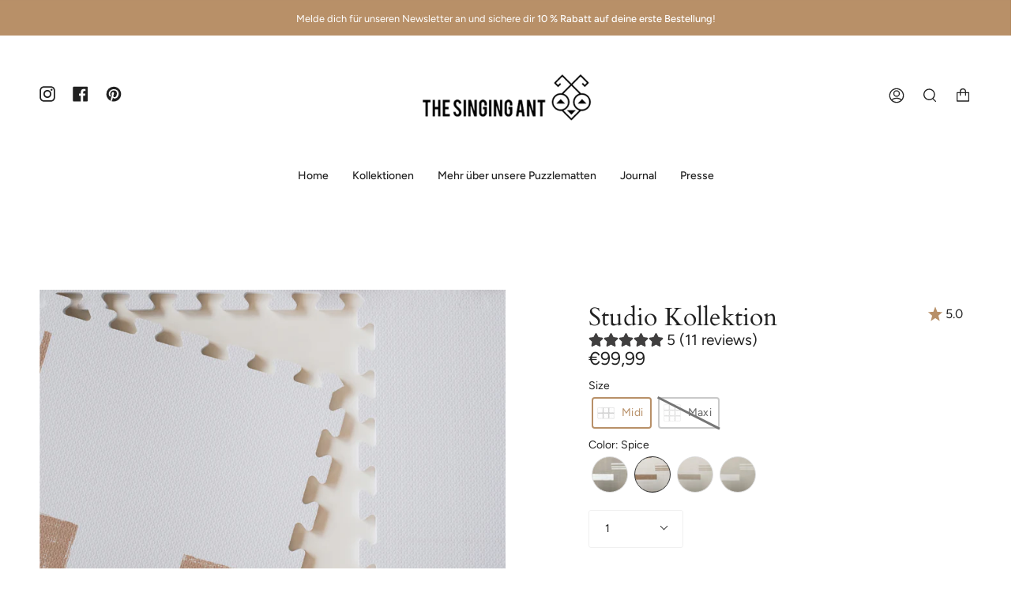

--- FILE ---
content_type: text/html; charset=utf-8
request_url: https://www.thesingingant.com/collections/spring-sale/products/studio-collection?variant=43975711916297
body_size: 49252
content:
<!doctype html>
<html class="no-js no-touch supports-no-cookies" lang="en">
<head>

  <meta name="google-site-verification" content="NweCv5Il4u04mX-ZHADC51H96GngoVRvg9DP4WkyRxs" />
  <!-- Global site tag (gtag.js) - Google Ads: 661978927 -->
<script async src="https://www.googletagmanager.com/gtag/js?id=AW-661978927"></script>
<script>
  window.dataLayer = window.dataLayer || [];
  function gtag(){dataLayer.push(arguments);}
  gtag('js', new Date());

  gtag('config', 'AW-661978927');
</script>
<!-- Google tag (gtag.js) -->
<script async src="https://www.googletagmanager.com/gtag/js?id=G-ES8QYZEP2N"></script>
<script>
  window.dataLayer = window.dataLayer || [];
  function gtag(){dataLayer.push(arguments);}
  gtag('js', new Date());
  gtag('config', 'G-ES8QYZEP2N');
</script>
  <meta charset="UTF-8">
  <meta name="viewport" content="width=device-width, initial-scale=1.0">
  <meta name="theme-color" content="#8191a4">
  <link rel="canonical" href="https://www.thesingingant.com/products/studio-collection">

  <!-- ======================= Broadcast Theme V3.3.1 ========================= -->

  <link rel="preconnect" href="https://cdn.shopify.com" crossorigin>
  <link rel="preconnect" href="https://fonts.shopify.com" crossorigin>
  <link rel="preconnect" href="https://monorail-edge.shopifysvc.com" crossorigin>

  <link rel="preload" href="//www.thesingingant.com/cdn/shop/t/53/assets/lazysizes.js?v=111431644619468174291731277238" as="script">
  <link rel="preload" href="//www.thesingingant.com/cdn/shop/t/53/assets/vendor.js?v=54846291969275285991731277238" as="script">
  <link rel="preload" href="//www.thesingingant.com/cdn/shop/t/53/assets/theme.js?v=83377917023193053951731277238" as="script">
  <link rel="preload" href="//www.thesingingant.com/cdn/shop/t/53/assets/theme.css?v=161334850417706259501731277238" as="style">
    <link rel="shortcut icon" href="//www.thesingingant.com/cdn/shop/files/Bildschirmfoto_2018-12-04_um_08.31.59_44296ca8-af96-49b5-ab39-81690a0abd82_32x32.png?v=1658758415" type="image/png" />
  

  <!-- Title and description ================================================ -->
  
  <title>
    
    Moderne Puzzlematte kaufen | The Singing Ant
    
    
    
      &ndash; THESINGINGANT
    
  </title>

  
    <meta name="description" content="Moderne Puzzlematte von The Singing Ant. Leicht zu reinigen, frei von Schadstoffen, schneller Aufbau und jederzeit erweiterbar.">
  

  <meta property="og:site_name" content="THESINGINGANT">
<meta property="og:url" content="https://www.thesingingant.com/products/studio-collection">
<meta property="og:title" content="Moderne Puzzlematte kaufen | The Singing Ant">
<meta property="og:type" content="product">
<meta property="og:description" content="Moderne Puzzlematte von The Singing Ant. Leicht zu reinigen, frei von Schadstoffen, schneller Aufbau und jederzeit erweiterbar."><meta property="og:image" content="http://www.thesingingant.com/cdn/shop/products/SpiceMidi.png?v=1710780546">
  <meta property="og:image:secure_url" content="https://www.thesingingant.com/cdn/shop/products/SpiceMidi.png?v=1710780546">
  <meta property="og:image:width" content="1080">
  <meta property="og:image:height" content="1080"><meta property="og:price:amount" content="99,99">
  <meta property="og:price:currency" content="EUR"><meta name="twitter:card" content="summary_large_image">
<meta name="twitter:title" content="Moderne Puzzlematte kaufen | The Singing Ant">
<meta name="twitter:description" content="Moderne Puzzlematte von The Singing Ant. Leicht zu reinigen, frei von Schadstoffen, schneller Aufbau und jederzeit erweiterbar.">

  <!-- CSS ================================================================== -->

  <link href="//www.thesingingant.com/cdn/shop/t/53/assets/font-settings.css?v=141845059594675371451759344746" rel="stylesheet" type="text/css" media="all" />

  
<style data-shopify>

:root {--scrollbar-width: 0px;


---color-video-bg: #f2f2f2;


---color-bg: #ffffff;
---color-bg-secondary: #F7F7F7;
---color-bg-rgb: 255, 255, 255;

---color-text-dark: #000000;
---color-text: #212121;
---color-text-light: #646464;


/* === Opacity shades of grey ===*/
---color-a5:  rgba(33, 33, 33, 0.05);
---color-a10: rgba(33, 33, 33, 0.1);
---color-a15: rgba(33, 33, 33, 0.15);
---color-a20: rgba(33, 33, 33, 0.2);
---color-a25: rgba(33, 33, 33, 0.25);
---color-a30: rgba(33, 33, 33, 0.3);
---color-a35: rgba(33, 33, 33, 0.35);
---color-a40: rgba(33, 33, 33, 0.4);
---color-a45: rgba(33, 33, 33, 0.45);
---color-a50: rgba(33, 33, 33, 0.5);
---color-a55: rgba(33, 33, 33, 0.55);
---color-a60: rgba(33, 33, 33, 0.6);
---color-a65: rgba(33, 33, 33, 0.65);
---color-a70: rgba(33, 33, 33, 0.7);
---color-a75: rgba(33, 33, 33, 0.75);
---color-a80: rgba(33, 33, 33, 0.8);
---color-a85: rgba(33, 33, 33, 0.85);
---color-a90: rgba(33, 33, 33, 0.9);
---color-a95: rgba(33, 33, 33, 0.95);

---color-border: rgb(240, 240, 240);
---color-border-light: #f6f6f6;
---color-border-hairline: #f7f7f7;
---color-border-dark: #bdbdbd;/* === Bright color ===*/
---color-primary: #b89068;
---color-primary-hover: #9a6a39;
---color-primary-fade: rgba(184, 144, 104, 0.05);
---color-primary-fade-hover: rgba(184, 144, 104, 0.1);---color-primary-opposite: #ffffff;


/* === Secondary Color ===*/
---color-secondary: #8191a4;
---color-secondary-hover: #506a89;
---color-secondary-fade: rgba(129, 145, 164, 0.05);
---color-secondary-fade-hover: rgba(129, 145, 164, 0.1);---color-secondary-opposite: #ffffff;


/* === link Color ===*/
---color-link: #212121;
---color-link-hover: #bcb2a8;
---color-link-fade: rgba(33, 33, 33, 0.05);
---color-link-fade-hover: rgba(33, 33, 33, 0.1);---color-link-opposite: #ffffff;


/* === Product grid sale tags ===*/
---color-sale-bg: #b89068;
---color-sale-text: #ffffff;---color-sale-text-secondary: #b89068;

/* === Product grid badges ===*/
---color-badge-bg: #ffffff;
---color-badge-text: #212121;

/* === Helper colors for form error states ===*/
---color-error: var(---color-primary);
---color-error-bg: var(---color-primary-fade);



  ---radius: 3px;
  ---radius-sm: 3px;


---color-announcement-bg: #ffffff;
---color-announcement-text: #ab8c52;
---color-announcement-border: #e6ddcb;

---color-header-bg: #ffffff;
---color-header-link: #212121;
---color-header-link-hover: #b89068;

---color-menu-bg: #ffffff;
---color-menu-border: #ffffff;
---color-menu-link: #212121;
---color-menu-link-hover: #b89068;
---color-submenu-bg: #ffffff;
---color-submenu-link: #212121;
---color-submenu-link-hover: #b89068;
---color-menu-transparent: #ffffff;

---color-footer-bg: #b89068;
---color-footer-text: #ffffff;
---color-footer-link: #ffffff;
---color-footer-link-hover: #ffffff;
---color-footer-border: #ffffff;

/* === Custom Cursor ===*/

--icon-zoom-in: url( "//www.thesingingant.com/cdn/shop/t/53/assets/icon-zoom-in.svg?v=126996651526054293301731277238" );
--icon-zoom-out: url( "//www.thesingingant.com/cdn/shop/t/53/assets/icon-zoom-out.svg?v=128675709041987423641731277238" );

/* === Typography ===*/
---product-grid-aspect-ratio: 90.0%;
---product-grid-size-piece: 9.0;


---font-weight-body: 400;
---font-weight-body-bold: 500;

---font-stack-body: Figtree, sans-serif;
---font-style-body: normal;
---font-adjust-body: 1.0;

---font-weight-heading: 400;
---font-weight-heading-bold: 700;

---font-stack-heading: Cardo, serif;
---font-style-heading: normal;
---font-adjust-heading: 1.15;

---font-stack-nav: Figtree, sans-serif;
---font-style-nav: normal;
---font-adjust-nav: 1.0;

---font-weight-nav: 400;
---font-weight-nav-bold: 500;

---font-size-base: 1.0rem;
---font-size-base-percent: 1.0;

---ico-select: url("//www.thesingingant.com/cdn/shop/t/53/assets/ico-select.svg?v=115630813262522069291731277238");

/* === Parallax ===*/
---parallax-strength-min: 100.0%;
---parallax-strength-max: 110.0%;
}

</style>


  <link href="//www.thesingingant.com/cdn/shop/t/53/assets/theme.css?v=161334850417706259501731277238" rel="stylesheet" type="text/css" media="all" />

  <script>
    if (window.navigator.userAgent.indexOf('MSIE ') > 0 || window.navigator.userAgent.indexOf('Trident/') > 0) {
      document.documentElement.className = document.documentElement.className + ' ie';

      var scripts = document.getElementsByTagName('script')[0];
      var polyfill = document.createElement("script");
      polyfill.defer = true;
      polyfill.src = "//www.thesingingant.com/cdn/shop/t/53/assets/ie11.js?v=144489047535103983231731277238";

      scripts.parentNode.insertBefore(polyfill, scripts);
    } else {
      document.documentElement.className = document.documentElement.className.replace('no-js', 'js');
    }

    window.lazySizesConfig = window.lazySizesConfig || {};
    window.lazySizesConfig.preloadAfterLoad = true;

    let root = '/';
    if (root[root.length - 1] !== '/') {
      root = root + '/';
    }

    window.theme = {
      routes: {
        root: root,
        cart: '/cart',
        cart_add_url: '/cart/add',
        product_recommendations_url: '/recommendations/products',
        search_url: '/search',
        addresses_url: '/account/addresses'
      },
      assets: {
        photoswipe: '//www.thesingingant.com/cdn/shop/t/53/assets/photoswipe.js?v=108660782622152556431731277238',
        smoothscroll: '//www.thesingingant.com/cdn/shop/t/53/assets/smoothscroll.js?v=37906625415260927261731277238',
        swatches: '//www.thesingingant.com/cdn/shop/t/53/assets/swatches.json?v=153762849283573572451731277238',
        base: "//www.thesingingant.com/cdn/shop/t/53/assets/",
        no_image: "//www.thesingingant.com/cdn/shopifycloud/storefront/assets/no-image-2048-a2addb12_1024x.gif",
      },
      strings: {
        addToCart: "Add to cart",
        soldOut: "Sold Out",
        from: "From",
        preOrder: "Pre-order",
        sale: "Sale",
        subscription: "Subscription",
        unavailable: "Unavailable",
        unitPrice: "Unit price",
        unitPriceSeparator: "per",
        resultsFor: "Results for",
        noResultsFor: "No results for",
        shippingCalcSubmitButton: "Calculate shipping",
        shippingCalcSubmitButtonDisabled: "Calculating...",
        selectValue: "Select value",
        oneColor: "color",
        otherColor: "colors",
        upsellAddToCart: "Add",
        free: "Free"
      },
      settings: {
        customerLoggedIn: null ? true : false,
        cartDrawerEnabled: false,
        enableQuickAdd: true,
        enableAnimations: false,
        transparentHeader: false,
      },
      moneyFormat: false ? "€{{amount_with_comma_separator}} EUR" : "€{{amount_with_comma_separator}}",
      moneyWithCurrencyFormat: "€{{amount_with_comma_separator}} EUR",
      info: {
        name: 'broadcast'
      },
      version: '3.3.1'
    };
  </script>

  

  <!-- Theme Javascript ============================================================== -->
  <script src="//www.thesingingant.com/cdn/shop/t/53/assets/lazysizes.js?v=111431644619468174291731277238" async="async"></script>
  <script src="//www.thesingingant.com/cdn/shop/t/53/assets/vendor.js?v=54846291969275285991731277238" defer="defer"></script>
  <script src="//www.thesingingant.com/cdn/shop/t/53/assets/theme.js?v=83377917023193053951731277238" defer="defer"></script>

  <!-- Shopify app scripts =========================================================== -->

  <script>window.performance && window.performance.mark && window.performance.mark('shopify.content_for_header.start');</script><meta name="google-site-verification" content="mu1saP-tmcVSluq1eSkgg2noY2QsoQzyphBzqlvuucQ">
<meta id="shopify-digital-wallet" name="shopify-digital-wallet" content="/7897907264/digital_wallets/dialog">
<meta name="shopify-checkout-api-token" content="3f0a791f5f44f95734679f321cc81c1e">
<meta id="in-context-paypal-metadata" data-shop-id="7897907264" data-venmo-supported="false" data-environment="production" data-locale="en_US" data-paypal-v4="true" data-currency="EUR">
<link rel="alternate" hreflang="x-default" href="https://www.thesingingant.com/products/studio-collection">
<link rel="alternate" hreflang="en" href="https://www.thesingingant.com/products/studio-collection">
<link rel="alternate" hreflang="en-GB" href="https://www.thesingingant.com/en-gb/products/studio-collection">
<link rel="alternate" type="application/json+oembed" href="https://www.thesingingant.com/products/studio-collection.oembed">
<script async="async" src="/checkouts/internal/preloads.js?locale=en-DE"></script>
<link rel="preconnect" href="https://shop.app" crossorigin="anonymous">
<script async="async" src="https://shop.app/checkouts/internal/preloads.js?locale=en-DE&shop_id=7897907264" crossorigin="anonymous"></script>
<script id="shopify-features" type="application/json">{"accessToken":"3f0a791f5f44f95734679f321cc81c1e","betas":["rich-media-storefront-analytics"],"domain":"www.thesingingant.com","predictiveSearch":true,"shopId":7897907264,"locale":"en"}</script>
<script>var Shopify = Shopify || {};
Shopify.shop = "singingant.myshopify.com";
Shopify.locale = "en";
Shopify.currency = {"active":"EUR","rate":"1.0"};
Shopify.country = "DE";
Shopify.theme = {"name":"With Other Brands","id":167526891785,"schema_name":"Broadcast","schema_version":"3.3.1","theme_store_id":868,"role":"main"};
Shopify.theme.handle = "null";
Shopify.theme.style = {"id":null,"handle":null};
Shopify.cdnHost = "www.thesingingant.com/cdn";
Shopify.routes = Shopify.routes || {};
Shopify.routes.root = "/";</script>
<script type="module">!function(o){(o.Shopify=o.Shopify||{}).modules=!0}(window);</script>
<script>!function(o){function n(){var o=[];function n(){o.push(Array.prototype.slice.apply(arguments))}return n.q=o,n}var t=o.Shopify=o.Shopify||{};t.loadFeatures=n(),t.autoloadFeatures=n()}(window);</script>
<script>
  window.ShopifyPay = window.ShopifyPay || {};
  window.ShopifyPay.apiHost = "shop.app\/pay";
  window.ShopifyPay.redirectState = null;
</script>
<script id="shop-js-analytics" type="application/json">{"pageType":"product"}</script>
<script defer="defer" async type="module" src="//www.thesingingant.com/cdn/shopifycloud/shop-js/modules/v2/client.init-shop-cart-sync_IZsNAliE.en.esm.js"></script>
<script defer="defer" async type="module" src="//www.thesingingant.com/cdn/shopifycloud/shop-js/modules/v2/chunk.common_0OUaOowp.esm.js"></script>
<script type="module">
  await import("//www.thesingingant.com/cdn/shopifycloud/shop-js/modules/v2/client.init-shop-cart-sync_IZsNAliE.en.esm.js");
await import("//www.thesingingant.com/cdn/shopifycloud/shop-js/modules/v2/chunk.common_0OUaOowp.esm.js");

  window.Shopify.SignInWithShop?.initShopCartSync?.({"fedCMEnabled":true,"windoidEnabled":true});

</script>
<script>
  window.Shopify = window.Shopify || {};
  if (!window.Shopify.featureAssets) window.Shopify.featureAssets = {};
  window.Shopify.featureAssets['shop-js'] = {"shop-cart-sync":["modules/v2/client.shop-cart-sync_DLOhI_0X.en.esm.js","modules/v2/chunk.common_0OUaOowp.esm.js"],"init-fed-cm":["modules/v2/client.init-fed-cm_C6YtU0w6.en.esm.js","modules/v2/chunk.common_0OUaOowp.esm.js"],"shop-button":["modules/v2/client.shop-button_BCMx7GTG.en.esm.js","modules/v2/chunk.common_0OUaOowp.esm.js"],"shop-cash-offers":["modules/v2/client.shop-cash-offers_BT26qb5j.en.esm.js","modules/v2/chunk.common_0OUaOowp.esm.js","modules/v2/chunk.modal_CGo_dVj3.esm.js"],"init-windoid":["modules/v2/client.init-windoid_B9PkRMql.en.esm.js","modules/v2/chunk.common_0OUaOowp.esm.js"],"init-shop-email-lookup-coordinator":["modules/v2/client.init-shop-email-lookup-coordinator_DZkqjsbU.en.esm.js","modules/v2/chunk.common_0OUaOowp.esm.js"],"shop-toast-manager":["modules/v2/client.shop-toast-manager_Di2EnuM7.en.esm.js","modules/v2/chunk.common_0OUaOowp.esm.js"],"shop-login-button":["modules/v2/client.shop-login-button_BtqW_SIO.en.esm.js","modules/v2/chunk.common_0OUaOowp.esm.js","modules/v2/chunk.modal_CGo_dVj3.esm.js"],"avatar":["modules/v2/client.avatar_BTnouDA3.en.esm.js"],"pay-button":["modules/v2/client.pay-button_CWa-C9R1.en.esm.js","modules/v2/chunk.common_0OUaOowp.esm.js"],"init-shop-cart-sync":["modules/v2/client.init-shop-cart-sync_IZsNAliE.en.esm.js","modules/v2/chunk.common_0OUaOowp.esm.js"],"init-customer-accounts":["modules/v2/client.init-customer-accounts_DenGwJTU.en.esm.js","modules/v2/client.shop-login-button_BtqW_SIO.en.esm.js","modules/v2/chunk.common_0OUaOowp.esm.js","modules/v2/chunk.modal_CGo_dVj3.esm.js"],"init-shop-for-new-customer-accounts":["modules/v2/client.init-shop-for-new-customer-accounts_JdHXxpS9.en.esm.js","modules/v2/client.shop-login-button_BtqW_SIO.en.esm.js","modules/v2/chunk.common_0OUaOowp.esm.js","modules/v2/chunk.modal_CGo_dVj3.esm.js"],"init-customer-accounts-sign-up":["modules/v2/client.init-customer-accounts-sign-up_D6__K_p8.en.esm.js","modules/v2/client.shop-login-button_BtqW_SIO.en.esm.js","modules/v2/chunk.common_0OUaOowp.esm.js","modules/v2/chunk.modal_CGo_dVj3.esm.js"],"checkout-modal":["modules/v2/client.checkout-modal_C_ZQDY6s.en.esm.js","modules/v2/chunk.common_0OUaOowp.esm.js","modules/v2/chunk.modal_CGo_dVj3.esm.js"],"shop-follow-button":["modules/v2/client.shop-follow-button_XetIsj8l.en.esm.js","modules/v2/chunk.common_0OUaOowp.esm.js","modules/v2/chunk.modal_CGo_dVj3.esm.js"],"lead-capture":["modules/v2/client.lead-capture_DvA72MRN.en.esm.js","modules/v2/chunk.common_0OUaOowp.esm.js","modules/v2/chunk.modal_CGo_dVj3.esm.js"],"shop-login":["modules/v2/client.shop-login_ClXNxyh6.en.esm.js","modules/v2/chunk.common_0OUaOowp.esm.js","modules/v2/chunk.modal_CGo_dVj3.esm.js"],"payment-terms":["modules/v2/client.payment-terms_CNlwjfZz.en.esm.js","modules/v2/chunk.common_0OUaOowp.esm.js","modules/v2/chunk.modal_CGo_dVj3.esm.js"]};
</script>
<script>(function() {
  var isLoaded = false;
  function asyncLoad() {
    if (isLoaded) return;
    isLoaded = true;
    var urls = ["https:\/\/rio.pwztag.com\/rio.js?shop=singingant.myshopify.com","https:\/\/zubrcommerce.s3-us-west-2.amazonaws.com\/variable-products\/variable-loader.js?shop=singingant.myshopify.com","\/\/cdn.shopify.com\/proxy\/beba5cbc74164c809e46d33a693abb713e64d7a44781c5ca2ab2a126b703243b\/cdn.nfcube.com\/instafeed-9467b7cdf1be93144f5673b98cb4b197.js?shop=singingant.myshopify.com\u0026sp-cache-control=cHVibGljLCBtYXgtYWdlPTkwMA","\/\/backinstock.useamp.com\/widget\/60330_1767158545.js?category=bis\u0026v=6\u0026shop=singingant.myshopify.com"];
    for (var i = 0; i < urls.length; i++) {
      var s = document.createElement('script');
      s.type = 'text/javascript';
      s.async = true;
      s.src = urls[i];
      var x = document.getElementsByTagName('script')[0];
      x.parentNode.insertBefore(s, x);
    }
  };
  if(window.attachEvent) {
    window.attachEvent('onload', asyncLoad);
  } else {
    window.addEventListener('load', asyncLoad, false);
  }
})();</script>
<script id="__st">var __st={"a":7897907264,"offset":3600,"reqid":"3f5b1db7-3968-460d-88c8-250ed7b8f03a-1768414304","pageurl":"www.thesingingant.com\/collections\/spring-sale\/products\/studio-collection?variant=43975711916297","u":"6a945a41dbd4","p":"product","rtyp":"product","rid":8092540305673};</script>
<script>window.ShopifyPaypalV4VisibilityTracking = true;</script>
<script id="captcha-bootstrap">!function(){'use strict';const t='contact',e='account',n='new_comment',o=[[t,t],['blogs',n],['comments',n],[t,'customer']],c=[[e,'customer_login'],[e,'guest_login'],[e,'recover_customer_password'],[e,'create_customer']],r=t=>t.map((([t,e])=>`form[action*='/${t}']:not([data-nocaptcha='true']) input[name='form_type'][value='${e}']`)).join(','),a=t=>()=>t?[...document.querySelectorAll(t)].map((t=>t.form)):[];function s(){const t=[...o],e=r(t);return a(e)}const i='password',u='form_key',d=['recaptcha-v3-token','g-recaptcha-response','h-captcha-response',i],f=()=>{try{return window.sessionStorage}catch{return}},m='__shopify_v',_=t=>t.elements[u];function p(t,e,n=!1){try{const o=window.sessionStorage,c=JSON.parse(o.getItem(e)),{data:r}=function(t){const{data:e,action:n}=t;return t[m]||n?{data:e,action:n}:{data:t,action:n}}(c);for(const[e,n]of Object.entries(r))t.elements[e]&&(t.elements[e].value=n);n&&o.removeItem(e)}catch(o){console.error('form repopulation failed',{error:o})}}const l='form_type',E='cptcha';function T(t){t.dataset[E]=!0}const w=window,h=w.document,L='Shopify',v='ce_forms',y='captcha';let A=!1;((t,e)=>{const n=(g='f06e6c50-85a8-45c8-87d0-21a2b65856fe',I='https://cdn.shopify.com/shopifycloud/storefront-forms-hcaptcha/ce_storefront_forms_captcha_hcaptcha.v1.5.2.iife.js',D={infoText:'Protected by hCaptcha',privacyText:'Privacy',termsText:'Terms'},(t,e,n)=>{const o=w[L][v],c=o.bindForm;if(c)return c(t,g,e,D).then(n);var r;o.q.push([[t,g,e,D],n]),r=I,A||(h.body.append(Object.assign(h.createElement('script'),{id:'captcha-provider',async:!0,src:r})),A=!0)});var g,I,D;w[L]=w[L]||{},w[L][v]=w[L][v]||{},w[L][v].q=[],w[L][y]=w[L][y]||{},w[L][y].protect=function(t,e){n(t,void 0,e),T(t)},Object.freeze(w[L][y]),function(t,e,n,w,h,L){const[v,y,A,g]=function(t,e,n){const i=e?o:[],u=t?c:[],d=[...i,...u],f=r(d),m=r(i),_=r(d.filter((([t,e])=>n.includes(e))));return[a(f),a(m),a(_),s()]}(w,h,L),I=t=>{const e=t.target;return e instanceof HTMLFormElement?e:e&&e.form},D=t=>v().includes(t);t.addEventListener('submit',(t=>{const e=I(t);if(!e)return;const n=D(e)&&!e.dataset.hcaptchaBound&&!e.dataset.recaptchaBound,o=_(e),c=g().includes(e)&&(!o||!o.value);(n||c)&&t.preventDefault(),c&&!n&&(function(t){try{if(!f())return;!function(t){const e=f();if(!e)return;const n=_(t);if(!n)return;const o=n.value;o&&e.removeItem(o)}(t);const e=Array.from(Array(32),(()=>Math.random().toString(36)[2])).join('');!function(t,e){_(t)||t.append(Object.assign(document.createElement('input'),{type:'hidden',name:u})),t.elements[u].value=e}(t,e),function(t,e){const n=f();if(!n)return;const o=[...t.querySelectorAll(`input[type='${i}']`)].map((({name:t})=>t)),c=[...d,...o],r={};for(const[a,s]of new FormData(t).entries())c.includes(a)||(r[a]=s);n.setItem(e,JSON.stringify({[m]:1,action:t.action,data:r}))}(t,e)}catch(e){console.error('failed to persist form',e)}}(e),e.submit())}));const S=(t,e)=>{t&&!t.dataset[E]&&(n(t,e.some((e=>e===t))),T(t))};for(const o of['focusin','change'])t.addEventListener(o,(t=>{const e=I(t);D(e)&&S(e,y())}));const B=e.get('form_key'),M=e.get(l),P=B&&M;t.addEventListener('DOMContentLoaded',(()=>{const t=y();if(P)for(const e of t)e.elements[l].value===M&&p(e,B);[...new Set([...A(),...v().filter((t=>'true'===t.dataset.shopifyCaptcha))])].forEach((e=>S(e,t)))}))}(h,new URLSearchParams(w.location.search),n,t,e,['guest_login'])})(!0,!0)}();</script>
<script integrity="sha256-4kQ18oKyAcykRKYeNunJcIwy7WH5gtpwJnB7kiuLZ1E=" data-source-attribution="shopify.loadfeatures" defer="defer" src="//www.thesingingant.com/cdn/shopifycloud/storefront/assets/storefront/load_feature-a0a9edcb.js" crossorigin="anonymous"></script>
<script crossorigin="anonymous" defer="defer" src="//www.thesingingant.com/cdn/shopifycloud/storefront/assets/shopify_pay/storefront-65b4c6d7.js?v=20250812"></script>
<script data-source-attribution="shopify.dynamic_checkout.dynamic.init">var Shopify=Shopify||{};Shopify.PaymentButton=Shopify.PaymentButton||{isStorefrontPortableWallets:!0,init:function(){window.Shopify.PaymentButton.init=function(){};var t=document.createElement("script");t.src="https://www.thesingingant.com/cdn/shopifycloud/portable-wallets/latest/portable-wallets.en.js",t.type="module",document.head.appendChild(t)}};
</script>
<script data-source-attribution="shopify.dynamic_checkout.buyer_consent">
  function portableWalletsHideBuyerConsent(e){var t=document.getElementById("shopify-buyer-consent"),n=document.getElementById("shopify-subscription-policy-button");t&&n&&(t.classList.add("hidden"),t.setAttribute("aria-hidden","true"),n.removeEventListener("click",e))}function portableWalletsShowBuyerConsent(e){var t=document.getElementById("shopify-buyer-consent"),n=document.getElementById("shopify-subscription-policy-button");t&&n&&(t.classList.remove("hidden"),t.removeAttribute("aria-hidden"),n.addEventListener("click",e))}window.Shopify?.PaymentButton&&(window.Shopify.PaymentButton.hideBuyerConsent=portableWalletsHideBuyerConsent,window.Shopify.PaymentButton.showBuyerConsent=portableWalletsShowBuyerConsent);
</script>
<script data-source-attribution="shopify.dynamic_checkout.cart.bootstrap">document.addEventListener("DOMContentLoaded",(function(){function t(){return document.querySelector("shopify-accelerated-checkout-cart, shopify-accelerated-checkout")}if(t())Shopify.PaymentButton.init();else{new MutationObserver((function(e,n){t()&&(Shopify.PaymentButton.init(),n.disconnect())})).observe(document.body,{childList:!0,subtree:!0})}}));
</script>
<link id="shopify-accelerated-checkout-styles" rel="stylesheet" media="screen" href="https://www.thesingingant.com/cdn/shopifycloud/portable-wallets/latest/accelerated-checkout-backwards-compat.css" crossorigin="anonymous">
<style id="shopify-accelerated-checkout-cart">
        #shopify-buyer-consent {
  margin-top: 1em;
  display: inline-block;
  width: 100%;
}

#shopify-buyer-consent.hidden {
  display: none;
}

#shopify-subscription-policy-button {
  background: none;
  border: none;
  padding: 0;
  text-decoration: underline;
  font-size: inherit;
  cursor: pointer;
}

#shopify-subscription-policy-button::before {
  box-shadow: none;
}

      </style>

<script>window.performance && window.performance.mark && window.performance.mark('shopify.content_for_header.end');</script>
	


  

<script>
  var __productWizRioProduct = {"id":8092540305673,"title":"Studio Kollektion","handle":"studio-collection","description":"\u003cdiv\u003eDie Studio Kollektion zeichnet sich durch ein modernes, elegantes Design aus, das auf unterbrochenen Streifen basiert – ein verfeinertes, aber grafisches Muster. Der verschwommene, strukturierte Streifen auf einem neutralen Hintergrund verleiht den Puzzle-Spielmatten einen einzigartigen Charakter und sorgt für einen stattlichen, geometrischen Unisex-Druck.\u003c\/div\u003e\n\u003cul\u003e\n\u003cli\u003eUnabhängig getestete, als baby-sicher zertifizierte Materialien\u003cbr\u003e\n\u003c\/li\u003e\n\u003cli\u003eKeine losen Randstücke\u003cbr\u003e\n\u003c\/li\u003e\n\u003cli\u003eErhältlich in drei Größen, siehe unsere Größentabelle unten\u003cbr\u003e\n\u003c\/li\u003e\n\u003c\/ul\u003e\n\u003cp\u003eErhältlich in vier trendigen Erdtönen: Spice, Linen, Oat und Urban Taupe. Die Studio Kollektion ist die perfekte Grundlage, um einen offenen, sauberen und helleren Look für das stilvollste Kinderzimmer zu schaffen oder sich nahtlos in jede Wohnungseinrichtung einzufügen. \u003cbr\u003e\u003c\/p\u003e","published_at":"2023-01-15T14:43:34+01:00","created_at":"2023-01-15T14:05:23+01:00","vendor":"THESINGINGANT","type":"","tags":["__tab1:was-unsere-puzzlematten-ausmacht","__tab2:fur-jede-familie-die-passende-grosse","__tab3:material-produktsicherheit","__tab4:grosse","__tab5:puzzlematten-faqs"],"price":9999,"price_min":9999,"price_max":13999,"available":true,"price_varies":true,"compare_at_price":9900,"compare_at_price_min":9900,"compare_at_price_max":14999,"compare_at_price_varies":true,"variants":[{"id":43975711981833,"title":"Midi \/ Urban Taupe","option1":"Midi","option2":"Urban Taupe","option3":null,"sku":"","requires_shipping":true,"taxable":true,"featured_image":{"id":42371958669577,"product_id":8092540305673,"position":3,"created_at":"2023-01-15T20:11:22+01:00","updated_at":"2024-03-18T17:49:06+01:00","alt":null,"width":1080,"height":1080,"src":"\/\/www.thesingingant.com\/cdn\/shop\/products\/UrbanMaxi.png?v=1710780546","variant_ids":[43975711981833,43975712112905]},"available":true,"name":"Studio Kollektion - Midi \/ Urban Taupe","public_title":"Midi \/ Urban Taupe","options":["Midi","Urban Taupe"],"price":9999,"weight":3600,"compare_at_price":9999,"inventory_management":"shopify","barcode":"","featured_media":{"alt":null,"id":35066938786057,"position":3,"preview_image":{"aspect_ratio":1.0,"height":1080,"width":1080,"src":"\/\/www.thesingingant.com\/cdn\/shop\/products\/UrbanMaxi.png?v=1710780546"}},"requires_selling_plan":false,"selling_plan_allocations":[]},{"id":43975711916297,"title":"Midi \/ Spice","option1":"Midi","option2":"Spice","option3":null,"sku":"","requires_shipping":true,"taxable":true,"featured_image":{"id":42371964928265,"product_id":8092540305673,"position":1,"created_at":"2023-01-15T20:12:01+01:00","updated_at":"2024-03-18T17:49:06+01:00","alt":null,"width":1080,"height":1080,"src":"\/\/www.thesingingant.com\/cdn\/shop\/products\/SpiceMidi.png?v=1710780546","variant_ids":[43975711916297]},"available":true,"name":"Studio Kollektion - Midi \/ Spice","public_title":"Midi \/ Spice","options":["Midi","Spice"],"price":9999,"weight":3600,"compare_at_price":9999,"inventory_management":"shopify","barcode":"","featured_media":{"alt":null,"id":35066945896713,"position":1,"preview_image":{"aspect_ratio":1.0,"height":1080,"width":1080,"src":"\/\/www.thesingingant.com\/cdn\/shop\/products\/SpiceMidi.png?v=1710780546"}},"requires_selling_plan":false,"selling_plan_allocations":[]},{"id":43975711883529,"title":"Midi \/ Linen","option1":"Midi","option2":"Linen","option3":null,"sku":"","requires_shipping":true,"taxable":true,"featured_image":{"id":42371974529289,"product_id":8092540305673,"position":8,"created_at":"2023-01-15T20:13:07+01:00","updated_at":"2023-01-16T19:50:42+01:00","alt":null,"width":1080,"height":1080,"src":"\/\/www.thesingingant.com\/cdn\/shop\/products\/LinenMidi.png?v=1673895042","variant_ids":[43975711883529]},"available":true,"name":"Studio Kollektion - Midi \/ Linen","public_title":"Midi \/ Linen","options":["Midi","Linen"],"price":9999,"weight":3600,"compare_at_price":9900,"inventory_management":"shopify","barcode":"","featured_media":{"alt":null,"id":35066955956489,"position":8,"preview_image":{"aspect_ratio":1.0,"height":1080,"width":1080,"src":"\/\/www.thesingingant.com\/cdn\/shop\/products\/LinenMidi.png?v=1673895042"}},"requires_selling_plan":false,"selling_plan_allocations":[]},{"id":43975711949065,"title":"Midi \/ Oat","option1":"Midi","option2":"Oat","option3":null,"sku":"","requires_shipping":true,"taxable":true,"featured_image":{"id":42371969188105,"product_id":8092540305673,"position":12,"created_at":"2023-01-15T20:12:25+01:00","updated_at":"2023-01-16T19:50:19+01:00","alt":null,"width":1080,"height":1080,"src":"\/\/www.thesingingant.com\/cdn\/shop\/products\/OatCloseUp.png?v=1673895019","variant_ids":[43975711949065,43975712080137]},"available":true,"name":"Studio Kollektion - Midi \/ Oat","public_title":"Midi \/ Oat","options":["Midi","Oat"],"price":9999,"weight":3600,"compare_at_price":9900,"inventory_management":"shopify","barcode":"","featured_media":{"alt":null,"id":35066950320393,"position":12,"preview_image":{"aspect_ratio":1.0,"height":1080,"width":1080,"src":"\/\/www.thesingingant.com\/cdn\/shop\/products\/OatCloseUp.png?v=1673895019"}},"requires_selling_plan":false,"selling_plan_allocations":[]},{"id":43975712112905,"title":"Maxi \/ Urban Taupe","option1":"Maxi","option2":"Urban Taupe","option3":null,"sku":"","requires_shipping":true,"taxable":true,"featured_image":{"id":42371958669577,"product_id":8092540305673,"position":3,"created_at":"2023-01-15T20:11:22+01:00","updated_at":"2024-03-18T17:49:06+01:00","alt":null,"width":1080,"height":1080,"src":"\/\/www.thesingingant.com\/cdn\/shop\/products\/UrbanMaxi.png?v=1710780546","variant_ids":[43975711981833,43975712112905]},"available":false,"name":"Studio Kollektion - Maxi \/ Urban Taupe","public_title":"Maxi \/ Urban Taupe","options":["Maxi","Urban Taupe"],"price":13999,"weight":4300,"compare_at_price":14900,"inventory_management":"shopify","barcode":"","featured_media":{"alt":null,"id":35066938786057,"position":3,"preview_image":{"aspect_ratio":1.0,"height":1080,"width":1080,"src":"\/\/www.thesingingant.com\/cdn\/shop\/products\/UrbanMaxi.png?v=1710780546"}},"requires_selling_plan":false,"selling_plan_allocations":[]},{"id":43975712047369,"title":"Maxi \/ Spice","option1":"Maxi","option2":"Spice","option3":null,"sku":"","requires_shipping":true,"taxable":true,"featured_image":{"id":42371964797193,"product_id":8092540305673,"position":7,"created_at":"2023-01-15T20:12:01+01:00","updated_at":"2023-01-16T19:50:19+01:00","alt":null,"width":1080,"height":1080,"src":"\/\/www.thesingingant.com\/cdn\/shop\/products\/SpiceMaxi.png?v=1673895019","variant_ids":[43975712047369]},"available":false,"name":"Studio Kollektion - Maxi \/ Spice","public_title":"Maxi \/ Spice","options":["Maxi","Spice"],"price":13999,"weight":4300,"compare_at_price":14900,"inventory_management":"shopify","barcode":"","featured_media":{"alt":null,"id":35066945863945,"position":7,"preview_image":{"aspect_ratio":1.0,"height":1080,"width":1080,"src":"\/\/www.thesingingant.com\/cdn\/shop\/products\/SpiceMaxi.png?v=1673895019"}},"requires_selling_plan":false,"selling_plan_allocations":[]},{"id":43975712014601,"title":"Maxi \/ Linen","option1":"Maxi","option2":"Linen","option3":null,"sku":"","requires_shipping":true,"taxable":true,"featured_image":{"id":42371974496521,"product_id":8092540305673,"position":11,"created_at":"2023-01-15T20:13:07+01:00","updated_at":"2023-01-16T19:50:42+01:00","alt":null,"width":1080,"height":1080,"src":"\/\/www.thesingingant.com\/cdn\/shop\/products\/LinenMaxi.png?v=1673895042","variant_ids":[43975712014601]},"available":false,"name":"Studio Kollektion - Maxi \/ Linen","public_title":"Maxi \/ Linen","options":["Maxi","Linen"],"price":13999,"weight":4300,"compare_at_price":14999,"inventory_management":"shopify","barcode":"","featured_media":{"alt":null,"id":35066955923721,"position":11,"preview_image":{"aspect_ratio":1.0,"height":1080,"width":1080,"src":"\/\/www.thesingingant.com\/cdn\/shop\/products\/LinenMaxi.png?v=1673895042"}},"requires_selling_plan":false,"selling_plan_allocations":[]},{"id":43975712080137,"title":"Maxi \/ Oat","option1":"Maxi","option2":"Oat","option3":null,"sku":"","requires_shipping":true,"taxable":false,"featured_image":{"id":42371969188105,"product_id":8092540305673,"position":12,"created_at":"2023-01-15T20:12:25+01:00","updated_at":"2023-01-16T19:50:19+01:00","alt":null,"width":1080,"height":1080,"src":"\/\/www.thesingingant.com\/cdn\/shop\/products\/OatCloseUp.png?v=1673895019","variant_ids":[43975711949065,43975712080137]},"available":false,"name":"Studio Kollektion - Maxi \/ Oat","public_title":"Maxi \/ Oat","options":["Maxi","Oat"],"price":13999,"weight":4300,"compare_at_price":14900,"inventory_management":"shopify","barcode":"","featured_media":{"alt":null,"id":35066950320393,"position":12,"preview_image":{"aspect_ratio":1.0,"height":1080,"width":1080,"src":"\/\/www.thesingingant.com\/cdn\/shop\/products\/OatCloseUp.png?v=1673895019"}},"requires_selling_plan":false,"selling_plan_allocations":[]}],"images":["\/\/www.thesingingant.com\/cdn\/shop\/products\/SpiceMidi.png?v=1710780546","\/\/www.thesingingant.com\/cdn\/shop\/products\/SpiceCloseUp.png?v=1710780546","\/\/www.thesingingant.com\/cdn\/shop\/products\/UrbanMaxi.png?v=1710780546","\/\/www.thesingingant.com\/cdn\/shop\/products\/UrbanDetail.png?v=1710780546","\/\/www.thesingingant.com\/cdn\/shop\/products\/UrbanCloseUp.png?v=1710780546","\/\/www.thesingingant.com\/cdn\/shop\/products\/SpiceDetail.png?v=1673895019","\/\/www.thesingingant.com\/cdn\/shop\/products\/SpiceMaxi.png?v=1673895019","\/\/www.thesingingant.com\/cdn\/shop\/products\/LinenMidi.png?v=1673895042","\/\/www.thesingingant.com\/cdn\/shop\/products\/LinenClose-up.png?v=1673895042","\/\/www.thesingingant.com\/cdn\/shop\/products\/LinenDetail.png?v=1673895042","\/\/www.thesingingant.com\/cdn\/shop\/products\/LinenMaxi.png?v=1673895042","\/\/www.thesingingant.com\/cdn\/shop\/products\/OatCloseUp.png?v=1673895019","\/\/www.thesingingant.com\/cdn\/shop\/products\/OatCloseUp_86f66cff-658a-442e-a6a2-baa4efb41cfd.png?v=1673895125","\/\/www.thesingingant.com\/cdn\/shop\/products\/copy_of_comparison_photo_ad_1.png?v=1677687289","\/\/www.thesingingant.com\/cdn\/shop\/products\/oat_image.png?v=1678139408"],"featured_image":"\/\/www.thesingingant.com\/cdn\/shop\/products\/SpiceMidi.png?v=1710780546","options":["Size","Color"],"media":[{"alt":null,"id":35066945896713,"position":1,"preview_image":{"aspect_ratio":1.0,"height":1080,"width":1080,"src":"\/\/www.thesingingant.com\/cdn\/shop\/products\/SpiceMidi.png?v=1710780546"},"aspect_ratio":1.0,"height":1080,"media_type":"image","src":"\/\/www.thesingingant.com\/cdn\/shop\/products\/SpiceMidi.png?v=1710780546","width":1080},{"alt":null,"id":35066945798409,"position":2,"preview_image":{"aspect_ratio":1.0,"height":1080,"width":1080,"src":"\/\/www.thesingingant.com\/cdn\/shop\/products\/SpiceCloseUp.png?v=1710780546"},"aspect_ratio":1.0,"height":1080,"media_type":"image","src":"\/\/www.thesingingant.com\/cdn\/shop\/products\/SpiceCloseUp.png?v=1710780546","width":1080},{"alt":null,"id":35066938786057,"position":3,"preview_image":{"aspect_ratio":1.0,"height":1080,"width":1080,"src":"\/\/www.thesingingant.com\/cdn\/shop\/products\/UrbanMaxi.png?v=1710780546"},"aspect_ratio":1.0,"height":1080,"media_type":"image","src":"\/\/www.thesingingant.com\/cdn\/shop\/products\/UrbanMaxi.png?v=1710780546","width":1080},{"alt":null,"id":35066938753289,"position":4,"preview_image":{"aspect_ratio":1.0,"height":1080,"width":1080,"src":"\/\/www.thesingingant.com\/cdn\/shop\/products\/UrbanDetail.png?v=1710780546"},"aspect_ratio":1.0,"height":1080,"media_type":"image","src":"\/\/www.thesingingant.com\/cdn\/shop\/products\/UrbanDetail.png?v=1710780546","width":1080},{"alt":null,"id":35066938720521,"position":5,"preview_image":{"aspect_ratio":1.0,"height":1080,"width":1080,"src":"\/\/www.thesingingant.com\/cdn\/shop\/products\/UrbanCloseUp.png?v=1710780546"},"aspect_ratio":1.0,"height":1080,"media_type":"image","src":"\/\/www.thesingingant.com\/cdn\/shop\/products\/UrbanCloseUp.png?v=1710780546","width":1080},{"alt":null,"id":35066945831177,"position":6,"preview_image":{"aspect_ratio":1.0,"height":1080,"width":1080,"src":"\/\/www.thesingingant.com\/cdn\/shop\/products\/SpiceDetail.png?v=1673895019"},"aspect_ratio":1.0,"height":1080,"media_type":"image","src":"\/\/www.thesingingant.com\/cdn\/shop\/products\/SpiceDetail.png?v=1673895019","width":1080},{"alt":null,"id":35066945863945,"position":7,"preview_image":{"aspect_ratio":1.0,"height":1080,"width":1080,"src":"\/\/www.thesingingant.com\/cdn\/shop\/products\/SpiceMaxi.png?v=1673895019"},"aspect_ratio":1.0,"height":1080,"media_type":"image","src":"\/\/www.thesingingant.com\/cdn\/shop\/products\/SpiceMaxi.png?v=1673895019","width":1080},{"alt":null,"id":35066955956489,"position":8,"preview_image":{"aspect_ratio":1.0,"height":1080,"width":1080,"src":"\/\/www.thesingingant.com\/cdn\/shop\/products\/LinenMidi.png?v=1673895042"},"aspect_ratio":1.0,"height":1080,"media_type":"image","src":"\/\/www.thesingingant.com\/cdn\/shop\/products\/LinenMidi.png?v=1673895042","width":1080},{"alt":null,"id":35066955858185,"position":9,"preview_image":{"aspect_ratio":1.0,"height":1080,"width":1080,"src":"\/\/www.thesingingant.com\/cdn\/shop\/products\/LinenClose-up.png?v=1673895042"},"aspect_ratio":1.0,"height":1080,"media_type":"image","src":"\/\/www.thesingingant.com\/cdn\/shop\/products\/LinenClose-up.png?v=1673895042","width":1080},{"alt":null,"id":35066955890953,"position":10,"preview_image":{"aspect_ratio":1.0,"height":1080,"width":1080,"src":"\/\/www.thesingingant.com\/cdn\/shop\/products\/LinenDetail.png?v=1673895042"},"aspect_ratio":1.0,"height":1080,"media_type":"image","src":"\/\/www.thesingingant.com\/cdn\/shop\/products\/LinenDetail.png?v=1673895042","width":1080},{"alt":null,"id":35066955923721,"position":11,"preview_image":{"aspect_ratio":1.0,"height":1080,"width":1080,"src":"\/\/www.thesingingant.com\/cdn\/shop\/products\/LinenMaxi.png?v=1673895042"},"aspect_ratio":1.0,"height":1080,"media_type":"image","src":"\/\/www.thesingingant.com\/cdn\/shop\/products\/LinenMaxi.png?v=1673895042","width":1080},{"alt":null,"id":35066950320393,"position":12,"preview_image":{"aspect_ratio":1.0,"height":1080,"width":1080,"src":"\/\/www.thesingingant.com\/cdn\/shop\/products\/OatCloseUp.png?v=1673895019"},"aspect_ratio":1.0,"height":1080,"media_type":"image","src":"\/\/www.thesingingant.com\/cdn\/shop\/products\/OatCloseUp.png?v=1673895019","width":1080},{"alt":null,"id":35083011817737,"position":13,"preview_image":{"aspect_ratio":1.0,"height":1080,"width":1080,"src":"\/\/www.thesingingant.com\/cdn\/shop\/products\/OatCloseUp_86f66cff-658a-442e-a6a2-baa4efb41cfd.png?v=1673895125"},"aspect_ratio":1.0,"height":1080,"media_type":"image","src":"\/\/www.thesingingant.com\/cdn\/shop\/products\/OatCloseUp_86f66cff-658a-442e-a6a2-baa4efb41cfd.png?v=1673895125","width":1080},{"alt":null,"id":35766547218697,"position":14,"preview_image":{"aspect_ratio":1.0,"height":1080,"width":1080,"src":"\/\/www.thesingingant.com\/cdn\/shop\/products\/copy_of_comparison_photo_ad_1.png?v=1677687289"},"aspect_ratio":1.0,"height":1080,"media_type":"image","src":"\/\/www.thesingingant.com\/cdn\/shop\/products\/copy_of_comparison_photo_ad_1.png?v=1677687289","width":1080},{"alt":null,"id":35838761730313,"position":15,"preview_image":{"aspect_ratio":1.0,"height":500,"width":500,"src":"\/\/www.thesingingant.com\/cdn\/shop\/products\/oat_image.png?v=1678139408"},"aspect_ratio":1.0,"height":500,"media_type":"image","src":"\/\/www.thesingingant.com\/cdn\/shop\/products\/oat_image.png?v=1678139408","width":500}],"requires_selling_plan":false,"selling_plan_groups":[],"content":"\u003cdiv\u003eDie Studio Kollektion zeichnet sich durch ein modernes, elegantes Design aus, das auf unterbrochenen Streifen basiert – ein verfeinertes, aber grafisches Muster. Der verschwommene, strukturierte Streifen auf einem neutralen Hintergrund verleiht den Puzzle-Spielmatten einen einzigartigen Charakter und sorgt für einen stattlichen, geometrischen Unisex-Druck.\u003c\/div\u003e\n\u003cul\u003e\n\u003cli\u003eUnabhängig getestete, als baby-sicher zertifizierte Materialien\u003cbr\u003e\n\u003c\/li\u003e\n\u003cli\u003eKeine losen Randstücke\u003cbr\u003e\n\u003c\/li\u003e\n\u003cli\u003eErhältlich in drei Größen, siehe unsere Größentabelle unten\u003cbr\u003e\n\u003c\/li\u003e\n\u003c\/ul\u003e\n\u003cp\u003eErhältlich in vier trendigen Erdtönen: Spice, Linen, Oat und Urban Taupe. Die Studio Kollektion ist die perfekte Grundlage, um einen offenen, sauberen und helleren Look für das stilvollste Kinderzimmer zu schaffen oder sich nahtlos in jede Wohnungseinrichtung einzufügen. \u003cbr\u003e\u003c\/p\u003e"};
  if (typeof __productWizRioProduct === 'object' && __productWizRioProduct !== null) {
    __productWizRioProduct.options = [{"name":"Size","position":1,"values":["Midi","Maxi"]},{"name":"Color","position":2,"values":["Urban Taupe","Spice","Linen","Oat"]}];
  }
  var __productWizRioHasOnlyDefaultVariant = false;
  var __productWizRioAssets = [{"id":"79673416-d8b8-46fb-8cce-1bdbd2d07883.jpeg","url":"https:\/\/cdn.shopify.com\/s\/files\/1\/0078\/9790\/7264\/t\/39\/assets\/79673416-d8b8-46fb-8cce-1bdbd2d07883.jpeg?v=1653692608","themeId":"133140742409"},{"id":"8ae53d94-3543-433f-bdb5-bf0903114850.jpeg","url":"https:\/\/cdn.shopify.com\/s\/files\/1\/0078\/9790\/7264\/t\/39\/assets\/8ae53d94-3543-433f-bdb5-bf0903114850.jpeg?v=1653692641","themeId":"133140742409"},{"id":"558db402-17aa-404f-b744-854857e493d8.jpeg","url":"https:\/\/cdn.shopify.com\/s\/files\/1\/0078\/9790\/7264\/t\/39\/assets\/558db402-17aa-404f-b744-854857e493d8.jpeg?v=1653692664","themeId":"133140742409"},{"id":"e6593186-89b1-457e-9e2a-5c69890a4b9f.jpeg","url":"https:\/\/cdn.shopify.com\/s\/files\/1\/0078\/9790\/7264\/t\/39\/assets\/e6593186-89b1-457e-9e2a-5c69890a4b9f.jpeg?v=1653692683","themeId":"133140742409"},{"id":"d670027d-0b6e-4879-98cd-acae64958570.png","url":"https:\/\/cdn.shopify.com\/s\/files\/1\/0078\/9790\/7264\/t\/39\/assets\/d670027d-0b6e-4879-98cd-acae64958570.png?v=1658703654","themeId":"133140742409"},{"id":"d94902b9-e71a-4b97-a77f-10e072a750b1.png","url":"https:\/\/cdn.shopify.com\/s\/files\/1\/0078\/9790\/7264\/t\/39\/assets\/d94902b9-e71a-4b97-a77f-10e072a750b1.png?v=1658703733","themeId":"133140742409"},{"id":"b7e5c5e7-f21f-46aa-92c1-12ba78688f81.png","url":"https:\/\/cdn.shopify.com\/s\/files\/1\/0078\/9790\/7264\/t\/39\/assets\/b7e5c5e7-f21f-46aa-92c1-12ba78688f81.png?v=1658703823","themeId":"133140742409"},{"id":"abf86128-f68c-4d22-86b2-5b8eacfdfeb2.png","url":"https:\/\/cdn.shopify.com\/s\/files\/1\/0078\/9790\/7264\/t\/39\/assets\/abf86128-f68c-4d22-86b2-5b8eacfdfeb2.png?v=1658704024","themeId":"133140742409"},{"id":"a20ac45c-517e-4dbf-b15f-c3761706ee8c.png","url":"https:\/\/cdn.shopify.com\/s\/files\/1\/0078\/9790\/7264\/t\/39\/assets\/a20ac45c-517e-4dbf-b15f-c3761706ee8c.png?v=1659095858","themeId":"133140742409"},{"id":"df4894d5-df50-4637-b145-91d8e5cef622.png","url":"https:\/\/cdn.shopify.com\/s\/files\/1\/0078\/9790\/7264\/t\/39\/assets\/df4894d5-df50-4637-b145-91d8e5cef622.png?v=1659096033","themeId":"133140742409"},{"id":"2eb0b0da-7099-4a05-8228-38a80323cb51.png","url":"https:\/\/cdn.shopify.com\/s\/files\/1\/0078\/9790\/7264\/t\/39\/assets\/2eb0b0da-7099-4a05-8228-38a80323cb51.png?v=1659096053","themeId":"133140742409"},{"id":"4773359c-4767-452a-ae9d-1e50d58b4a67.png","url":"https:\/\/cdn.shopify.com\/s\/files\/1\/0078\/9790\/7264\/t\/39\/assets\/4773359c-4767-452a-ae9d-1e50d58b4a67.png?v=1659373526","themeId":"133140742409"},{"id":"f3cc0514-b303-4bfb-908d-483959e8c978.png","url":"https:\/\/cdn.shopify.com\/s\/files\/1\/0078\/9790\/7264\/t\/39\/assets\/f3cc0514-b303-4bfb-908d-483959e8c978.png?v=1659373545","themeId":"133140742409"},{"id":"3b018f4e-d692-45bc-a85c-e630c667435b.png","url":"https:\/\/cdn.shopify.com\/s\/files\/1\/0078\/9790\/7264\/t\/39\/assets\/3b018f4e-d692-45bc-a85c-e630c667435b.png?v=1659722169","themeId":"133140742409"},{"id":"4e1b9fed-8dd9-42f6-bfe9-4b4653881190.png","url":"https:\/\/cdn.shopify.com\/s\/files\/1\/0078\/9790\/7264\/t\/39\/assets\/4e1b9fed-8dd9-42f6-bfe9-4b4653881190.png?v=1659722236","themeId":"133140742409"},{"id":"04cbba09-c4ae-4c63-adf6-92e8673d3c64.png","url":"https:\/\/cdn.shopify.com\/s\/files\/1\/0078\/9790\/7264\/t\/39\/assets\/04cbba09-c4ae-4c63-adf6-92e8673d3c64.png?v=1659722291","themeId":"133140742409"},{"id":"f64d7702-bd1a-4076-a854-1930dbadd06d.png","url":"https:\/\/cdn.shopify.com\/s\/files\/1\/0078\/9790\/7264\/t\/39\/assets\/f64d7702-bd1a-4076-a854-1930dbadd06d.png?v=1659722344","themeId":"133140742409"},{"id":"bd29fbaa-a622-41e5-b15b-8cfb305adf50.png","url":"https:\/\/cdn.shopify.com\/s\/files\/1\/0078\/9790\/7264\/t\/39\/assets\/bd29fbaa-a622-41e5-b15b-8cfb305adf50.png?v=1660231895","themeId":"133140742409"},{"id":"acfc9846-7c70-4071-9066-a0bb246a1840.png","url":"https:\/\/cdn.shopify.com\/s\/files\/1\/0078\/9790\/7264\/t\/39\/assets\/acfc9846-7c70-4071-9066-a0bb246a1840.png?v=1660231914","themeId":"133140742409"},{"id":"8032b53d-d5e3-41a6-a9e5-131a998e9bd1.png","url":"https:\/\/cdn.shopify.com\/s\/files\/1\/0078\/9790\/7264\/t\/39\/assets\/8032b53d-d5e3-41a6-a9e5-131a998e9bd1.png?v=1660231933","themeId":"133140742409"},{"id":"c69292f3-ffe2-49e9-9555-8860ace60a1c.png","url":"https:\/\/cdn.shopify.com\/s\/files\/1\/0078\/9790\/7264\/t\/39\/assets\/c69292f3-ffe2-49e9-9555-8860ace60a1c.png?v=1660231951","themeId":"133140742409"},{"id":"a436ae7e-f852-41a3-9517-ad09d0ba1d36.png","url":"https:\/\/cdn.shopify.com\/s\/files\/1\/0078\/9790\/7264\/t\/39\/assets\/a436ae7e-f852-41a3-9517-ad09d0ba1d36.png?v=1660232089","themeId":"133140742409"},{"id":"1dc0826a-49d5-4368-b632-247080da2cf2.png","url":"https:\/\/cdn.shopify.com\/s\/files\/1\/0078\/9790\/7264\/t\/39\/assets\/1dc0826a-49d5-4368-b632-247080da2cf2.png?v=1660232103","themeId":"133140742409"},{"id":"5935df9e-8311-4360-b921-fc15e1c0b5d4.png","url":"https:\/\/cdn.shopify.com\/s\/files\/1\/0078\/9790\/7264\/t\/39\/assets\/5935df9e-8311-4360-b921-fc15e1c0b5d4.png?v=1660232118","themeId":"133140742409"},{"id":"5cbe44e9-b2e6-444a-aea1-1962326ea41b.jpeg","url":"https:\/\/cdn.shopify.com\/s\/files\/1\/0078\/9790\/7264\/t\/39\/assets\/5cbe44e9-b2e6-444a-aea1-1962326ea41b.jpeg?v=1673789095","themeId":"133140742409"},{"id":"360cb6e2-49f2-438c-82ac-2d98985feb41.jpeg","url":"https:\/\/cdn.shopify.com\/s\/files\/1\/0078\/9790\/7264\/t\/39\/assets\/360cb6e2-49f2-438c-82ac-2d98985feb41.jpeg?v=1673789163","themeId":"133140742409"},{"id":"8534c44e-2981-4b6b-baf4-135ad162d428.jpeg","url":"https:\/\/cdn.shopify.com\/s\/files\/1\/0078\/9790\/7264\/t\/39\/assets\/8534c44e-2981-4b6b-baf4-135ad162d428.jpeg?v=1673789376","themeId":"133140742409"},{"id":"2b12afc6-8a3f-4cde-897c-40e9847cdab0.jpeg","url":"https:\/\/cdn.shopify.com\/s\/files\/1\/0078\/9790\/7264\/t\/39\/assets\/2b12afc6-8a3f-4cde-897c-40e9847cdab0.jpeg?v=1673789485","themeId":"133140742409"},{"id":"7e80c16a-917c-4ea7-9e49-5f1670acdb25.jpeg","url":"https:\/\/cdn.shopify.com\/s\/files\/1\/0078\/9790\/7264\/t\/39\/assets\/7e80c16a-917c-4ea7-9e49-5f1670acdb25.jpeg?v=1673789741","themeId":"133140742409"},{"id":"752cea29-2627-4317-b821-8bc3a66861c4.jpeg","url":"https:\/\/cdn.shopify.com\/s\/files\/1\/0078\/9790\/7264\/t\/39\/assets\/752cea29-2627-4317-b821-8bc3a66861c4.jpeg?v=1673789845","themeId":"133140742409"},{"id":"64dae3e0-0de2-4db2-845e-bb17ed2ed2d0.png","url":"https:\/\/cdn.shopify.com\/s\/files\/1\/0078\/9790\/7264\/t\/39\/assets\/64dae3e0-0de2-4db2-845e-bb17ed2ed2d0.png?v=1676047498","themeId":"133140742409"},{"id":"1166c533-3442-468f-8327-77425ece8783.jpeg","url":"https:\/\/cdn.shopify.com\/s\/files\/1\/0078\/9790\/7264\/t\/39\/assets\/1166c533-3442-468f-8327-77425ece8783.jpeg?v=1678138897","themeId":"133140742409"},{"id":"4416bcd1-8e96-4937-928b-3055f570a550.jpeg","url":"https:\/\/cdn.shopify.com\/s\/files\/1\/0078\/9790\/7264\/t\/39\/assets\/4416bcd1-8e96-4937-928b-3055f570a550.jpeg?v=1678138916","themeId":"133140742409"},{"id":"24acacad-c6f0-413a-a7c0-f63a5a2dcd76.jpeg","url":"https:\/\/cdn.shopify.com\/s\/files\/1\/0078\/9790\/7264\/t\/39\/assets\/24acacad-c6f0-413a-a7c0-f63a5a2dcd76.jpeg?v=1678138952","themeId":"133140742409"},{"id":"97d54844-61a2-49e0-90bb-be58cfaaf932.jpeg","url":"https:\/\/cdn.shopify.com\/s\/files\/1\/0078\/9790\/7264\/t\/39\/assets\/97d54844-61a2-49e0-90bb-be58cfaaf932.jpeg?v=1678138985","themeId":"133140742409"},{"id":"d51dfdb6-4122-4318-8651-2d5489579126.png","url":"https:\/\/cdn.shopify.com\/s\/files\/1\/0078\/9790\/7264\/t\/39\/assets\/d51dfdb6-4122-4318-8651-2d5489579126.png?v=1678139037","themeId":"133140742409"},{"id":"0251662e-d507-44be-b928-47577c70919a.png","url":"https:\/\/cdn.shopify.com\/s\/files\/1\/0078\/9790\/7264\/t\/39\/assets\/0251662e-d507-44be-b928-47577c70919a.png?v=1678139066","themeId":"133140742409"}];
  if (typeof __productWizRioAssets === 'string') {
    __productWizRioAssets = JSON.parse(__productWizRioAssets);
  }
  var __productWizRioVariantImages = {"enabled":true,"intro":false,"mapping":[{"id":"43975711981833","media":["35066938786057","35066938720521","35066938753289"]},{"id":"43975711916297","media":["35066945798409","35066945831177","35066945896713","35066945863945"]},{"id":"43975711883529","media":["35066955858185","35066955890953","35066955923721","35066955956489"]},{"id":"43975711949065","media":["35766547218697","35838761730313","35066950320393"]},{"id":"43975712112905","media":["35066938786057","35066938720521","35066938753289"]},{"id":"43975712047369","media":["35066945798409","35066945831177","35066945896713","35066945863945"]},{"id":"43975712014601","media":["35066955858185","35066955890953","35066955923721","35066955956489"]},{"id":"43975712080137","media":["35766547218697","35838761730313","35066950320393"]}],"mediaSettings":[{"id":"43975711981833","media":[]},{"id":"43975711916297","media":[]},{"id":"43975711883529","media":[]},{"id":"43975711949065","media":[]},{"id":"43975712112905","media":[]},{"id":"43975712047369","media":[]},{"id":"43975712014601","media":[]},{"id":"43975712080137","media":[]}],"imageFilenames":[{"id":"35066938786057","value":"UrbanMaxi.png"},{"id":"35066938753289","value":"UrbanDetail.png"},{"id":"35066938720521","value":"UrbanCloseUp.png"},{"id":"35066945896713","value":"SpiceMidi.png"},{"id":"35066945798409","value":"SpiceCloseUp.png"},{"id":"35066945831177","value":"SpiceDetail.png"},{"id":"35066945863945","value":"SpiceMaxi.png"},{"id":"35066955956489","value":"LinenMidi.png"},{"id":"35066955858185","value":"LinenClose-up.png"},{"id":"35066955890953","value":"LinenDetail.png"},{"id":"35066955923721","value":"LinenMaxi.png"},{"id":"35066950320393","value":"OatCloseUp.png"},{"id":"35083011817737","value":"OatCloseUp_86f66cff-658a-442e-a6a2-baa4efb41cfd.png"},{"id":"35766547218697","value":"copy_of_comparison_photo_ad_1.png"},{"id":"35838761730313","value":"oat_image.png"}],"empty":false};
  var __productWizRioProductOptions = {"enabled":true,"intro":false,"options":[{"id":"Size","name":"Size","values":[{"id":"Midi","name":"Midi","config":{"text":null,"textBold":false,"textUppercase":false,"textColor":"rgb(0, 0, 0)","textSize":14,"textPadding":[0,0,0,0],"backgroundImage":{"id":"d51dfdb6-4122-4318-8651-2d5489579126.png"},"backgroundVariantImagePosition":"center","backgroundPosition":"left","backgroundSize":100,"backgroundSizePx":24,"backgroundBorderRadius":18,"backgroundType":"one-solid","backgroundColor":"rgb(255, 255, 255)","backgroundColor2":"rgb(255, 255, 255)","backgroundColor3":"rgb(255, 255, 255)","backgroundColor4":"rgb(255, 255, 255)","selectedBackgroundColor":null,"title":{"enabled":true,"text":null,"textBold":false,"textUppercase":false,"textColor":"rgb(0, 0, 0)","textSize":18,"textPadding":[5,5,2,5],"backgroundColor":null,"borderColor":null,"borderStyle":"solid","borderThickness":1,"borderRadius":18,"position":["above",1],"margin":[0,0,5,5],"maxWidthEnabled":false},"subtitle":{"enabled":true,"text":null,"textBold":false,"textUppercase":false,"textColor":"rgb(0, 0, 0)","textSize":16,"textPadding":[5,5,2,5],"backgroundColor":null,"borderColor":null,"borderStyle":"solid","borderThickness":1,"borderRadius":18,"position":["below",1],"margin":[0,0,5,5],"maxWidthEnabled":false},"alert":{"enabled":true,"text":null,"textBold":false,"textUppercase":false,"textColor":"rgb(0, 0, 0)","textSize":18,"textPadding":[5,5,2,5],"backgroundColor":"rgb(237, 247, 237)","borderColor":null,"borderStyle":"solid","borderThickness":1,"borderRadius":18,"position":["above",1],"margin":[0,0,5,5],"maxWidthEnabled":false},"tooltip":{"enabled":true,"text":null,"textBold":false,"textUppercase":false,"textColor":"rgb(255, 255, 255)","textSize":14,"textPadding":[8,8,4,4],"backgroundColor":"rgba(97, 97, 97)","position":["below"],"optionValueImage":false,"optionValueImagePosition":["below"],"optionValueImageFit":"crop","optionValueImageSizePx":100,"optionValueImageTextAlign":"left","optionValueImageSpacing":2,"optionValueImageRadius":0}}},{"id":"Maxi","name":"Maxi","config":{"text":null,"textBold":false,"textUppercase":false,"textColor":"rgb(0, 0, 0)","textSize":14,"textPadding":[0,0,0,0],"backgroundImage":{"id":"0251662e-d507-44be-b928-47577c70919a.png"},"backgroundVariantImagePosition":"center","backgroundPosition":"left","backgroundSize":100,"backgroundSizePx":24,"backgroundBorderRadius":18,"backgroundType":"one-solid","backgroundColor":"rgb(255, 255, 255)","backgroundColor2":"rgb(255, 255, 255)","backgroundColor3":"rgb(255, 255, 255)","backgroundColor4":"rgb(255, 255, 255)","selectedBackgroundColor":null,"title":{"enabled":true,"text":null,"textBold":false,"textUppercase":false,"textColor":"rgb(0, 0, 0)","textSize":18,"textPadding":[5,5,2,5],"backgroundColor":null,"borderColor":null,"borderStyle":"solid","borderThickness":1,"borderRadius":18,"position":["above",1],"margin":[0,0,5,5],"maxWidthEnabled":false},"subtitle":{"enabled":true,"text":null,"textBold":false,"textUppercase":false,"textColor":"rgb(0, 0, 0)","textSize":16,"textPadding":[5,5,2,5],"backgroundColor":null,"borderColor":null,"borderStyle":"solid","borderThickness":1,"borderRadius":18,"position":["below",1],"margin":[0,0,5,5],"maxWidthEnabled":false},"alert":{"enabled":true,"text":null,"textBold":false,"textUppercase":false,"textColor":"rgb(0, 0, 0)","textSize":18,"textPadding":[5,5,2,5],"backgroundColor":"rgb(237, 247, 237)","borderColor":null,"borderStyle":"solid","borderThickness":1,"borderRadius":18,"position":["above",1],"margin":[0,0,5,5],"maxWidthEnabled":false},"tooltip":{"enabled":true,"text":null,"textBold":false,"textUppercase":false,"textColor":"rgb(255, 255, 255)","textSize":14,"textPadding":[8,8,4,4],"backgroundColor":"rgba(97, 97, 97)","position":["below"],"optionValueImage":false,"optionValueImagePosition":["below"],"optionValueImageFit":"crop","optionValueImageSizePx":100,"optionValueImageTextAlign":"left","optionValueImageSpacing":2,"optionValueImageRadius":0}}}],"config":{"type":"button","buttonType":"fit-text","size":62,"spacing":1,"horizontalCarousel":false,"centered":false,"title":{"enabled":true,"useThemeSettings":true,"displaySelectedOptionValue":false,"text":null,"textBold":false,"textUppercase":false,"textColor":"rgb(0, 0, 0)","textSize":14,"textPadding":[3,3,2,2],"textAlign":"left","backgroundColor":null,"borderColor":null,"borderStyle":"solid","borderThickness":1,"borderRadius":18,"position":["above"],"margin":[0,0,2,2]},"border":"round","borderStyle":"solid","borderThickness":2,"borderRadius":15,"borderRadiusPx":4,"borderSelectedColor":"rgba(184, 144, 104, 1)","borderUnselectedColor":"rgba(165, 165, 165, 1)","borderHoverColor":"rgb(100, 100, 100)","borderOutOfStockCrossOutColor":"rgb(25, 25, 25)","borderDouble":false,"borderDoubleColor":"rgb(255, 255, 255)","borderDoubleThickness":3,"outOfStock":{"style":"cross-out","tooltip":false},"hideUnavailable":false,"unselected":{"backgroundColor":"rgb(255, 255, 255)","textBold":false,"textUppercase":false,"textColor":"rgba(0, 0, 0, 1)","textSize":14},"selected":{"backgroundColor":"rgba(255, 255, 255, 1)","textBold":false,"textUppercase":false,"textColor":"rgba(184, 144, 104, 1)","textSize":14},"select":{"variant":"outlined","minWidth":120,"fullWidth":false,"darkMenu":false,"textSize":16,"textBold":false,"textUppercase":false,"textColor":"rgb(0, 0, 0)","backgroundColor":"rgb(255, 255, 255)","outerText":{"title":{"enabled":true,"text":null,"textBold":false,"textUppercase":false,"textColor":"rgb(0, 0, 0)","textSize":18,"textPadding":[5,5,2,5],"backgroundColor":null,"borderColor":null,"borderStyle":"solid","borderThickness":1,"borderRadius":18,"position":["above",1],"margin":[0,0,5,5],"maxWidthEnabled":false},"subtitle":{"enabled":true,"text":null,"textBold":false,"textUppercase":false,"textColor":"rgb(0, 0, 0)","textSize":16,"textPadding":[5,5,2,5],"backgroundColor":null,"borderColor":null,"borderStyle":"solid","borderThickness":1,"borderRadius":18,"position":["below",1],"margin":[0,0,5,5],"maxWidthEnabled":false},"alert":{"enabled":true,"text":null,"textBold":false,"textUppercase":false,"textColor":"rgb(0, 0, 0)","textSize":18,"textPadding":[5,5,2,5],"backgroundColor":"rgb(237, 247, 237)","borderColor":null,"borderStyle":"solid","borderThickness":1,"borderRadius":18,"position":["above",1],"margin":[0,0,5,5],"maxWidthEnabled":false}}}}},{"id":"Color","name":"Color","values":[{"id":"Urban Taupe","name":"Urban Taupe","config":{"text":null,"textBold":false,"textUppercase":false,"textColor":"rgb(0, 0, 0)","textSize":14,"textPadding":[0,0,0,0],"backgroundImage":{"id":"4416bcd1-8e96-4937-928b-3055f570a550.jpeg"},"backgroundVariantImagePosition":"center","backgroundPosition":"left","backgroundSize":100,"backgroundSizePx":24,"backgroundBorderRadius":18,"backgroundType":"one-solid","backgroundColor":"rgb(255, 255, 255)","backgroundColor2":"rgb(255, 255, 255)","backgroundColor3":"rgb(255, 255, 255)","backgroundColor4":"rgb(255, 255, 255)","selectedBackgroundColor":null,"title":{"enabled":true,"text":null,"textBold":false,"textUppercase":false,"textColor":"rgb(0, 0, 0)","textSize":18,"textPadding":[5,5,2,5],"backgroundColor":null,"borderColor":null,"borderStyle":"solid","borderThickness":1,"borderRadius":18,"position":["above",1],"margin":[0,0,5,5],"maxWidthEnabled":false},"subtitle":{"enabled":true,"text":null,"textBold":false,"textUppercase":false,"textColor":"rgb(0, 0, 0)","textSize":16,"textPadding":[5,5,2,5],"backgroundColor":null,"borderColor":null,"borderStyle":"solid","borderThickness":1,"borderRadius":18,"position":["below",1],"margin":[0,0,5,5],"maxWidthEnabled":false},"alert":{"enabled":true,"text":null,"textBold":false,"textUppercase":false,"textColor":"rgb(0, 0, 0)","textSize":18,"textPadding":[5,5,2,5],"backgroundColor":"rgb(237, 247, 237)","borderColor":null,"borderStyle":"solid","borderThickness":1,"borderRadius":18,"position":["above",1],"margin":[0,0,5,5],"maxWidthEnabled":false},"tooltip":{"enabled":true,"text":null,"textBold":false,"textUppercase":false,"textColor":"rgb(255, 255, 255)","textSize":14,"textPadding":[8,8,4,4],"backgroundColor":"rgba(97, 97, 97)","position":["below"],"optionValueImage":false,"optionValueImagePosition":["below"],"optionValueImageFit":"crop","optionValueImageSizePx":100,"optionValueImageTextAlign":"left","optionValueImageSpacing":2,"optionValueImageRadius":0}}},{"id":"Spice","name":"Spice","config":{"text":null,"textBold":false,"textUppercase":false,"textColor":"rgb(0, 0, 0)","textSize":14,"textPadding":[0,0,0,0],"backgroundImage":{"id":"1166c533-3442-468f-8327-77425ece8783.jpeg"},"backgroundVariantImagePosition":"center","backgroundPosition":"left","backgroundSize":100,"backgroundSizePx":24,"backgroundBorderRadius":18,"backgroundType":"one-solid","backgroundColor":"rgb(255, 255, 255)","backgroundColor2":"rgb(255, 255, 255)","backgroundColor3":"rgb(255, 255, 255)","backgroundColor4":"rgb(255, 255, 255)","selectedBackgroundColor":null,"title":{"enabled":true,"text":null,"textBold":false,"textUppercase":false,"textColor":"rgb(0, 0, 0)","textSize":18,"textPadding":[5,5,2,5],"backgroundColor":null,"borderColor":null,"borderStyle":"solid","borderThickness":1,"borderRadius":18,"position":["above",1],"margin":[0,0,5,5],"maxWidthEnabled":false},"subtitle":{"enabled":true,"text":null,"textBold":false,"textUppercase":false,"textColor":"rgb(0, 0, 0)","textSize":16,"textPadding":[5,5,2,5],"backgroundColor":null,"borderColor":null,"borderStyle":"solid","borderThickness":1,"borderRadius":18,"position":["below",1],"margin":[0,0,5,5],"maxWidthEnabled":false},"alert":{"enabled":true,"text":null,"textBold":false,"textUppercase":false,"textColor":"rgb(0, 0, 0)","textSize":18,"textPadding":[5,5,2,5],"backgroundColor":"rgb(237, 247, 237)","borderColor":null,"borderStyle":"solid","borderThickness":1,"borderRadius":18,"position":["above",1],"margin":[0,0,5,5],"maxWidthEnabled":false},"tooltip":{"enabled":true,"text":null,"textBold":false,"textUppercase":false,"textColor":"rgb(255, 255, 255)","textSize":14,"textPadding":[8,8,4,4],"backgroundColor":"rgba(97, 97, 97)","position":["below"],"optionValueImage":false,"optionValueImagePosition":["below"],"optionValueImageFit":"crop","optionValueImageSizePx":100,"optionValueImageTextAlign":"left","optionValueImageSpacing":2,"optionValueImageRadius":0}}},{"id":"Linen","name":"Linen","config":{"text":null,"textBold":false,"textUppercase":false,"textColor":"rgb(0, 0, 0)","textSize":14,"textPadding":[0,0,0,0],"backgroundImage":{"id":"24acacad-c6f0-413a-a7c0-f63a5a2dcd76.jpeg"},"backgroundVariantImagePosition":"center","backgroundPosition":"left","backgroundSize":100,"backgroundSizePx":24,"backgroundBorderRadius":18,"backgroundType":"one-solid","backgroundColor":"rgb(255, 255, 255)","backgroundColor2":"rgb(255, 255, 255)","backgroundColor3":"rgb(255, 255, 255)","backgroundColor4":"rgb(255, 255, 255)","selectedBackgroundColor":null,"title":{"enabled":true,"text":null,"textBold":false,"textUppercase":false,"textColor":"rgb(0, 0, 0)","textSize":18,"textPadding":[5,5,2,5],"backgroundColor":null,"borderColor":null,"borderStyle":"solid","borderThickness":1,"borderRadius":18,"position":["above",1],"margin":[0,0,5,5],"maxWidthEnabled":false},"subtitle":{"enabled":true,"text":null,"textBold":false,"textUppercase":false,"textColor":"rgb(0, 0, 0)","textSize":16,"textPadding":[5,5,2,5],"backgroundColor":null,"borderColor":null,"borderStyle":"solid","borderThickness":1,"borderRadius":18,"position":["below",1],"margin":[0,0,5,5],"maxWidthEnabled":false},"alert":{"enabled":true,"text":null,"textBold":false,"textUppercase":false,"textColor":"rgb(0, 0, 0)","textSize":18,"textPadding":[5,5,2,5],"backgroundColor":"rgb(237, 247, 237)","borderColor":null,"borderStyle":"solid","borderThickness":1,"borderRadius":18,"position":["above",1],"margin":[0,0,5,5],"maxWidthEnabled":false},"tooltip":{"enabled":true,"text":null,"textBold":false,"textUppercase":false,"textColor":"rgb(255, 255, 255)","textSize":14,"textPadding":[8,8,4,4],"backgroundColor":"rgba(97, 97, 97)","position":["below"],"optionValueImage":false,"optionValueImagePosition":["below"],"optionValueImageFit":"crop","optionValueImageSizePx":100,"optionValueImageTextAlign":"left","optionValueImageSpacing":2,"optionValueImageRadius":0}}},{"id":"Oat","name":"Oat","config":{"text":null,"textBold":false,"textUppercase":false,"textColor":"rgb(0, 0, 0)","textSize":14,"textPadding":[0,0,0,0],"backgroundImage":{"id":"97d54844-61a2-49e0-90bb-be58cfaaf932.jpeg"},"backgroundVariantImagePosition":"center","backgroundPosition":"left","backgroundSize":100,"backgroundSizePx":24,"backgroundBorderRadius":18,"backgroundType":"one-solid","backgroundColor":"rgb(255, 255, 255)","backgroundColor2":"rgb(255, 255, 255)","backgroundColor3":"rgb(255, 255, 255)","backgroundColor4":"rgb(255, 255, 255)","selectedBackgroundColor":null,"title":{"enabled":true,"text":null,"textBold":false,"textUppercase":false,"textColor":"rgb(0, 0, 0)","textSize":18,"textPadding":[5,5,2,5],"backgroundColor":null,"borderColor":null,"borderStyle":"solid","borderThickness":1,"borderRadius":18,"position":["above",1],"margin":[0,0,5,5],"maxWidthEnabled":false},"subtitle":{"enabled":true,"text":null,"textBold":false,"textUppercase":false,"textColor":"rgb(0, 0, 0)","textSize":16,"textPadding":[5,5,2,5],"backgroundColor":null,"borderColor":null,"borderStyle":"solid","borderThickness":1,"borderRadius":18,"position":["below",1],"margin":[0,0,5,5],"maxWidthEnabled":false},"alert":{"enabled":true,"text":null,"textBold":false,"textUppercase":false,"textColor":"rgb(0, 0, 0)","textSize":18,"textPadding":[5,5,2,5],"backgroundColor":"rgb(237, 247, 237)","borderColor":null,"borderStyle":"solid","borderThickness":1,"borderRadius":18,"position":["above",1],"margin":[0,0,5,5],"maxWidthEnabled":false},"tooltip":{"enabled":true,"text":null,"textBold":false,"textUppercase":false,"textColor":"rgb(255, 255, 255)","textSize":14,"textPadding":[8,8,4,4],"backgroundColor":"rgba(97, 97, 97)","position":["below"],"optionValueImage":false,"optionValueImagePosition":["below"],"optionValueImageFit":"crop","optionValueImageSizePx":100,"optionValueImageTextAlign":"left","optionValueImageSpacing":2,"optionValueImageRadius":0}}}],"config":{"type":"swatch","buttonType":"circular","size":46,"spacing":1,"horizontalCarousel":false,"centered":false,"title":{"enabled":true,"useThemeSettings":true,"displaySelectedOptionValue":true,"text":null,"textBold":false,"textUppercase":false,"textColor":"rgb(0, 0, 0)","textSize":14,"textPadding":[3,3,2,2],"textAlign":"left","backgroundColor":null,"borderColor":null,"borderStyle":"solid","borderThickness":1,"borderRadius":18,"position":["above"],"margin":[0,0,2,2]},"border":"round","borderStyle":"solid","borderThickness":1,"borderRadius":18,"borderRadiusPx":4,"borderSelectedColor":"rgb(50, 50, 50)","borderUnselectedColor":"rgb(220, 220, 220)","borderHoverColor":"rgb(100, 100, 100)","borderOutOfStockCrossOutColor":"rgb(25, 25, 25)","borderDouble":false,"borderDoubleColor":"rgb(255, 255, 255)","borderDoubleThickness":3,"outOfStock":{"style":"cross-out","tooltip":false},"hideUnavailable":false,"unselected":{"backgroundColor":"rgb(255, 255, 255)","textBold":false,"textUppercase":false,"textColor":"rgb(0, 0, 0)","textSize":14},"selected":{"backgroundColor":"rgb(0, 0, 0)","textBold":false,"textUppercase":false,"textColor":"rgb(255, 255, 255)","textSize":14},"select":{"variant":"outlined","minWidth":120,"fullWidth":false,"darkMenu":false,"textSize":16,"textBold":false,"textUppercase":false,"textColor":"rgb(0, 0, 0)","backgroundColor":"rgb(255, 255, 255)","outerText":{"title":{"enabled":true,"text":null,"textBold":false,"textUppercase":false,"textColor":"rgb(0, 0, 0)","textSize":18,"textPadding":[5,5,2,5],"backgroundColor":null,"borderColor":null,"borderStyle":"solid","borderThickness":1,"borderRadius":18,"position":["above",1],"margin":[0,0,5,5],"maxWidthEnabled":false},"subtitle":{"enabled":true,"text":null,"textBold":false,"textUppercase":false,"textColor":"rgb(0, 0, 0)","textSize":16,"textPadding":[5,5,2,5],"backgroundColor":null,"borderColor":null,"borderStyle":"solid","borderThickness":1,"borderRadius":18,"position":["below",1],"margin":[0,0,5,5],"maxWidthEnabled":false},"alert":{"enabled":true,"text":null,"textBold":false,"textUppercase":false,"textColor":"rgb(0, 0, 0)","textSize":18,"textPadding":[5,5,2,5],"backgroundColor":"rgb(237, 247, 237)","borderColor":null,"borderStyle":"solid","borderThickness":1,"borderRadius":18,"position":["above",1],"margin":[0,0,5,5],"maxWidthEnabled":false}}}}}],"settings":{"spacing":1}};
  var __productWizRioProductOptionsSettings = null;
  var __productWizRioShop = null;
  var __productWizRioProductOptionsShop = null;
  var __productWizRioProductGallery = {"disabled":false};
  var __productWizRio = {};
  var __productWizRioOptions = {};
  __productWizRio.moneyFormat = "€{{amount_with_comma_separator}}";
  __productWizRio.moneyFormatWithCurrency = "€{{amount_with_comma_separator}} EUR";
  /*rio-start*/
  __productWizRio.theme = 'broadcast';
  (function() {
    function insertGalleryPlaceholder(e,t){try{var i=__productWizRio.config["breakpoint"];const s="string"==typeof i&&window.matchMedia(`(min-width:${i})`).matches,c=__productWizRio.config[s?"desktop":"mobile"]["vertical"];var o=(()=>{const t=e=>{e=("model"===e.media_type?e.preview_image:e).aspect_ratio;return 1/("number"==typeof e?e:1)};var i=new URL(document.location).searchParams.get("variant")||null;const o=(e=>{const{productRio:t,product:i}=__productWizRio;let o=e;if("string"==typeof o&&(i.variants.find(e=>""+e.id===o)||(o=null)),"string"!=typeof o&&(n=i.variants.find(e=>e.available),o=n?""+n.id:""+i.variants[0].id),!Array.isArray(t)){var l=0<i.media.length?i.media[0]:null,n=i.variants.find(e=>""+e.id===o);if(n){const r=n.featured_media?n.featured_media.id:null;if(r){n=i.media.find(e=>e.id===r);if(n)return n}}return l}{const a=t.find(e=>e.id===o);if(a&&Array.isArray(a.media)&&0<a.media.length)if(c){const d=[];if(a.media.forEach(t=>{var e=i.media.find(e=>""+e.id===t);e&&d.push(e)}),0<d.length)return d}else{const s=a.media[0];l=i.media.find(e=>""+e.id===s);if(l)return l}}return null})(i);if(Array.isArray(o)){i=o.map(e=>t(e));let e=1;return 0<i.length&&(i=Math.max(...i),Number.isFinite(i)&&(e=i)),(100*e).toFixed(3)+"%"}return o?(100*t(o)).toFixed(3)+"%":null})();if("string"!=typeof o)return void console.log("Rio: Gallery placeholder gallery ratio could not be found. Bailing out.");var l=(e=>{var t=__productWizRio.config[s?"desktop":"mobile"]["thumbnails"];if("object"==typeof t){var{orientation:i,container:o,thumbnailWidth:t}=t;if("left"===i||"right"===i){e=Number.parseFloat(e);if(Number.isFinite(e)){e=e/100;if("number"==typeof o){const l=100*o*e;return l.toFixed(3)+"%"}if("number"==typeof t)return t*e+"px"}}}return null})(o),n="string"==typeof l?`calc(${o} - ${l})`:o,r=(()=>{const e=__productWizRio.config[s?"desktop":"mobile"]["maxHeight"];return"string"==typeof e&&e.endsWith("px")&&!c?e:null})(),a="string"==typeof r?`min(${n}, ${r})`:n;const p=document.createElement("div");p.style.display="block",p.style.marginTop="-50px",p.style.pointerEvents="none",p.style.paddingBottom=`calc(${a} + 100px)`,console.log("Rio: Gallery placeholder scale: "+p.style.paddingBottom),p.style.boxSizing="border-box",e.appendChild(p);const g=()=>{p.style.position="absolute",p.style.top=0,p.style.zIndex=-2147483647};document.addEventListener("DOMContentLoaded",()=>{try{0===p.clientHeight&&(console.log("Rio: Gallery placeholder height is 0"),g());var e=`${0===p.clientHeight?window.innerHeight:p.clientHeight}px`;p.style.paddingBottom=null,p.style.overflow="hidden",p.style.height=e,console.log("Rio: Gallery placeholder height: "+p.style.height);const i=document.createElement("span");i.style.whiteSpace="normal",i.style.wordBreak="break-all",i.style.fontSize="20px",i.style.lineHeight=0,i.style.userSelect="none";let t="";for(let e=0;e<1e4;e+=1)t+="  ";i.innerText=t,p.appendChild(i)}catch(e){console.log("Rio: failed to insert gallery placeholder (2)"),console.log(e)}});const u=new MutationObserver(()=>{try{u.disconnect(),console.log("Rio: rio-media-gallery inflated"),g()}catch(e){console.log("Rio: failed to insert gallery placeholder (3)"),console.log(e)}});var d={childList:!0,subtree:!0};u.observe(t,d),window.addEventListener("load",()=>{try{e.removeChild(p)}catch(e){console.log("Rio: failed to remove gallery placeholder"),console.log(e)}})}catch(e){console.log("Rio: failed to insert gallery placeholder"),console.log(e)}}
    __productWizRio.renderQueue = [];

__productWizRio.queueRender = (...params) => {
  __productWizRio.renderQueue.push(params);

  if (typeof __productWizRio.processRenderQueue === 'function') {
    __productWizRio.processRenderQueue();
  }
};

__productWizRioOptions.renderQueue = [];

__productWizRioOptions.queueRender = (...params) => {
  __productWizRioOptions.renderQueue.push(params);

  if (typeof __productWizRioOptions.processRenderQueue === 'function') {
    __productWizRioOptions.processRenderQueue();
  }
};

const delayMs = t => new Promise(resolve => setTimeout(resolve, t));

function debugLog(...x) {
  console.log(...x);
}

function injectRioMediaGalleryDiv(newAddedNode, classNames) {
  const breakpoint = Number.parseInt(__productWizRio.config.breakpoint, 10);
  const newClassNames = `rio-media-gallery ${classNames || ''}`;

  if (window.innerWidth < breakpoint) {
    const gallery = document.createElement('div');
    gallery.className = newClassNames;
    gallery.style.width = '100%';
    newAddedNode.style.position = 'relative';
    newAddedNode.appendChild(gallery);
    insertGalleryPlaceholder(newAddedNode, gallery);
    return gallery;
  }

  newAddedNode.className += ` ${newClassNames}`;
  return newAddedNode;
}

function insertRioOptionsTitleStyle(style) {
  let str = '';

  for (const key of Object.keys(style)) {
    str += `${key}:${style[key]};`;
  }

  const styleElem = document.createElement('style');
  styleElem.textContent = `.rio-product-option-title{${str}}`;
  document.head.appendChild(styleElem);
}

function getComputedStyle(selectorStr, props) {
  return new Promise(resolve => {
    const func = () => {
      if (typeof selectorStr !== 'string' || !Array.isArray(props)) {
        return null;
      }

      const selectors = selectorStr.split('/');
      let root = null;
      let child = null;

      for (const selector of selectors) {
        const isClassName = selector.startsWith('.');
        const isId = selector.startsWith('#');
        const isIdOrClassName = isClassName || isId;
        const name = isIdOrClassName ? selector.substring(1) : selector;
        const element = document.createElement(isIdOrClassName ? 'div' : name);

        if (isClassName) {
          element.classList.add(name);
        }

        if (isId) {
          element.id = name;
        }

        if (root === null) {
          root = element;
        } else {
          child.appendChild(element);
        }

        child = element;
      }

      if (root === null) {
        return null;
      }

      root.style.position = 'absolute';
      root.style.zIndex = -100000;
      const style = {};
      document.body.appendChild(root);
      const computedStyle = window.getComputedStyle(child);

      for (const prop of props) {
        style[prop] = computedStyle.getPropertyValue(prop);
      }

      document.body.removeChild(root);
      return style;
    };

    const safeFunc = () => {
      try {
        return func();
      } catch (err) {
        debugLog(err);
        return null;
      }
    };

    if (document.readyState === 'loading') {
      document.addEventListener('DOMContentLoaded', () => {
        resolve(safeFunc());
      });
    } else {
      resolve(safeFunc());
    }
  });
}

function escapeSelector(selector) {
  if (typeof selector !== 'string') {
    return selector;
  }

  return selector.replace(/"/g, '\\"');
}

function descendantQuerySelector(child, selector) {
  if (!child || typeof selector !== 'string') {
    return null;
  }

  let node = child.parentNode;

  while (node) {
    if (typeof node.matches === 'function' && node.matches(selector)) {
      return node;
    }

    node = node.parentNode;
  }

  return null;
}

function getTheme() {
  return __productWizRio.theme;
}

function isPhantom() {
  const {
    phantom
  } = __productWizRioOptions;
  return !!phantom;
}

function getBeforeChild(root, beforeChildSelector) {
  const rootFirstChild = root.firstChild;

  if (!beforeChildSelector) {
    return {
      found: true,
      child: rootFirstChild
    };
  }

  const firstChild = typeof beforeChildSelector === 'function' ? beforeChildSelector(root) : root.querySelector(beforeChildSelector);

  if (firstChild) {
    return {
      found: true,
      child: firstChild
    };
  }

  return {
    found: false,
    child: rootFirstChild
  };
}

let injectRioOptionsDivBeforeChildNotFound = null;

function injectRioOptionsDiv(root, config, style = {}, onInjected = () => {}, beforeChildSelector = null, deferredQueue = false) {
  const rioOptionsClassName = isPhantom() ? 'rio-options-phantom' : 'rio-options';

  if (!document.querySelector(`.${rioOptionsClassName}`)) {
    debugLog('Inserting rio-options!');
    const rioOptions = document.createElement('div');
    rioOptions.className = rioOptionsClassName;
    rioOptions.style.width = '100%';

    for (const styleItemKey of Object.keys(style)) {
      rioOptions.style[styleItemKey] = style[styleItemKey];
    }

    const {
      child: beforeChild,
      found
    } = getBeforeChild(root, beforeChildSelector);

    if (!found) {
      debugLog(`beforeChildSelector ${beforeChildSelector} not initally found`);
      injectRioOptionsDivBeforeChildNotFound = rioOptions;
    }

    root.insertBefore(rioOptions, beforeChild);
    onInjected(rioOptions);

    if (!deferredQueue) {
      __productWizRioOptions.queueRender(rioOptions, config);
    } else {
      return [rioOptions, config];
    }
  }

  if (injectRioOptionsDivBeforeChildNotFound) {
    const {
      child: beforeChild,
      found
    } = getBeforeChild(root, beforeChildSelector);

    if (found) {
      debugLog(`beforeChildSelector ${beforeChildSelector} found! Moving node position`);
      root.insertBefore(injectRioOptionsDivBeforeChildNotFound, beforeChild);
      injectRioOptionsDivBeforeChildNotFound = null;
    }
  }

  return null;
}

function getCurrentVariantFromUrl() {
  const url = new URL(window.location);
  const variant = url.searchParams.get('variant');

  if (variant) {
    return variant;
  }

  return null;
}

const setInitialVariant = (root, selector = 'select[name="id"]') => {
  const getCurrentVariantFromSelector = () => {
    const elem = root.querySelector(selector);

    if (elem && elem.value) {
      return elem.value;
    }

    return null;
  };

  const setCurrentVariant = id => {
    debugLog(`Setting initial variant to ${id}`);
    __productWizRioOptions.initialSelectedVariantId = id;
  };

  const currentVariantFromUrl = getCurrentVariantFromUrl();

  if (currentVariantFromUrl) {
    setCurrentVariant(currentVariantFromUrl);
    return;
  }

  const currentVariantFromSelector = getCurrentVariantFromSelector();

  if (currentVariantFromSelector) {
    setCurrentVariant(currentVariantFromSelector);
    return;
  }

  if (document.readyState === 'loading') {
    const forceUpdateIfNeeded = () => {
      if (typeof __productWizRioOptions.forceUpdate === 'function') {
        debugLog('Force updating options (current variant DCL)!');

        __productWizRioOptions.forceUpdate();
      }
    };

    document.addEventListener('DOMContentLoaded', () => {
      const currentVariantFromSelectorDcl = getCurrentVariantFromSelector();

      if (currentVariantFromSelectorDcl) {
        setCurrentVariant(currentVariantFromSelectorDcl);
        forceUpdateIfNeeded();
      } else {
        debugLog('Current variant not found on DOMContentLoaded!');
      }
    });
    return;
  }

  debugLog('Current variant not found');
};

function startMutationObserver(options, callback) {
  const observer = new MutationObserver(mutations => {
    mutations.forEach(mutation => {
      callback(mutation);
    });
  });
  observer.observe(document, options);
  return observer;
}

function clickInput(elem, eventQueue) {
  let func;

  if (elem.type === 'radio' || elem.type === 'checkbox') {
    debugLog('Doing radio change');
    elem.checked = true;

    func = () => {
      elem.dispatchEvent(new Event('change', {
        bubbles: true
      }));
    };
  } else {
    debugLog('Doing button click');

    func = () => {
      elem.click();
    };
  }

  if (eventQueue) {
    eventQueue.push(func);
  } else {
    func();
  }
}
    const __productWizRioRioV2 = true;

if (!__productWizRio.config) {
__productWizRio.config = {
  "breakpoint": "750px",
  "mobile": {
    "navigation": false,
    "pagination": false,
    "swipe": true,
    "dark": true,
    "magnify": false,
    "thumbnails": {
      "orientation": "bottom",
      "multiRow": false,
      "thumbnailWidth": 85,
      "navigation": true
    },
    "lightBox": true,
    "lightBoxZoom": 2,
    "maxHeight": "square"
  },
  "desktop": {
    "navigation": false,
    "pagination": false,
    "swipe": true,
    "dark": true,
    "magnify": false,
    "thumbnails": {
      "orientation": "bottom",
      "multiRow": false,
      "thumbnailWidth": 85,
      "navigation": true
    },
    "lightBox": true,
    "lightBoxZoom": 2,
    "maxHeight": "square"
  }
};
}

const variantImages = addedNode => {
  try {
    const productGalleryClassNames = ['product-single__photos'];
    const rioClassName = 'rio-media-gallery';
    const isContainer = productGalleryClassNames.find(x => addedNode.className.indexOf(x) > -1) && addedNode.className.indexOf(rioClassName) < 0;

    if (isContainer) {
      const container = addedNode.parentElement;

      if (container && !__productWizRio.finishedInjection) {
        const newContainer = container.cloneNode(false);
        injectRioMediaGalleryDiv(newContainer);
        newContainer.style.paddingBottom = '1px';
        container.parentElement.insertBefore(newContainer, container.nextSibling);
        container.style.display = 'none';
        __productWizRio.finishedInjection = true;
      }
    }

    const isThumbnails = addedNode.className.indexOf('product__thumbs') > -1;

    if (isThumbnails) {
      addedNode.parentNode.removeChild(addedNode);
    }
  } catch (err) {}
};

const options = () => {
  let addToCartFormElement = null;

  __productWizRioOptions.onChange = currentOptions => {
    if (!addToCartFormElement) {
      debugLog('Could not find add to cart form element');
    }

    const productOptions = __productWizRioProduct.options;
    const currentOptionsWithIndexes = currentOptions.map(currentOption => {
      const optionIndex = productOptions.findIndex(x => x.name === currentOption.id);

      if (optionIndex > -1) {
        const option = productOptions[optionIndex];
        const optionValueIndex = option.values.findIndex(x => currentOption.value === x);

        if (optionValueIndex > -1) {
          return { ...currentOption,
            index: optionIndex,
            valueIndex: optionValueIndex
          };
        }
      }

      debugLog('Could not find option index:');
      debugLog(currentOption);
      return null;
    }).filter(x => x !== null);
    const eventQueue = [];

    for (const option of currentOptionsWithIndexes) {
      const inputStr = `input[name="options[${escapeSelector(option.id)}]"][value="${escapeSelector(option.value)}"]`;
      const input = addToCartFormElement.querySelector(inputStr);

      if (input) {
        clickInput(input, eventQueue);
      } else {
        const inputDropdownStr = `input[name="options[${escapeSelector(option.id)}]"]`;
        const inputDropdown = addToCartFormElement.querySelector(inputDropdownStr);

        if (inputDropdown) {
          inputDropdown.value = option.value;
          eventQueue.push(() => {
            inputDropdown.dispatchEvent(new Event('change', {
              bubbles: true
            }));
          });
        } else {
          debugLog(`Could not find option selector ${inputDropdownStr} and ${inputStr}`);
        }
      }
    }

    eventQueue.forEach(item => {
      item();
    });
  };

  const hideElements = root => {
    if (isPhantom()) {
      return;
    }

    root.querySelectorAll('.selector-wrapper').forEach(elem => {
      if (!elem.querySelector('#product-select-quantity-label')) {
        elem.style.display = 'none';
      }
    });
  };

  const renderProductPage = mutation => {
    Array.from(mutation.addedNodes).forEach(addedNode => {
      const addToCartForm = descendantQuerySelector(addedNode, 'form[action="/cart/add"]');

      if (addToCartForm) {
        injectRioOptionsDiv(addToCartForm, __productWizRioOptions, {
          paddingBottom: '10px'
        }, () => {
          const style = document.createElement('style');
          style.textContent = `
              .rio-product-option-title {
                font-size: calc(var(--font-2)*var(---font-adjust-body));
              }
              .product__selectors {
                margin-top: 0px !important;
              }
            `;
          document.head.appendChild(style);
          setInitialVariant(addToCartForm, 'input[name="id"]');
          addToCartFormElement = addToCartForm;
        }, '.product__selectors');
        hideElements(addToCartForm);
      }
    });
  };

  const observer = startMutationObserver({
    childList: true,
    subtree: true
  }, mutation => {
    renderProductPage(mutation);
  });
  window.addEventListener('load', () => {
    observer.disconnect();
  });
};
    (() => {
      const product = __productWizRioProduct;
      const productMetafield = __productWizRioVariantImages;
      const shopMetafield = __productWizRioShop;
      const productGalleryMetafield = __productWizRioProductGallery;
      __productWizRio.enabled = false;
      if (product && Array.isArray(product.media) && product.media.length > 0) {
        const hasVariantImages = productMetafield && productMetafield.enabled && !productMetafield.empty;
        const variantImagesInit = (!shopMetafield || !shopMetafield.disabled) && hasVariantImages;
        const productGalleryDisabledWithTag = Array.isArray(product.tags) && product.tags.includes('vw-disable-product-gallery');
        const changeVariantOnVariantImageSelection = Array.isArray(product.tags) && product.tags.includes('vw-variant-vi-link');
        const productGalleryInit = productGalleryMetafield && !productGalleryMetafield.disabled && !productGalleryDisabledWithTag;
        if (variantImagesInit || productGalleryInit) {
          __productWizRio.enabled = true;
          __productWizRio.product = product;
          if (changeVariantOnVariantImageSelection && 
            __productWizRio.config && 
            !__productWizRio.config.changeVariantOnVariantImageSelection) {
              __productWizRio.config.changeVariantOnVariantImageSelection = true;
          }
          if (variantImagesInit) {
            __productWizRio.productRio = productMetafield.mapping;
            __productWizRio.imageFilenames = productMetafield.imageFilenames;
            __productWizRio.mediaSettings = productMetafield.mediaSettings;
          }
        }
      }
      if (__productWizRio.enabled) {
        
        const callback = (mutation) => {
          Array.from(mutation.addedNodes).forEach((addedNode) => {
            if (typeof addedNode.className === 'string') {
              variantImages(addedNode);
            }
          });
        };
        const observer = startMutationObserver(
          { childList: true, subtree: true },
          (mutation) => callback(mutation)
        );
        window.addEventListener('load', () => {
          observer.disconnect();
        });
        
        
      }
    })();
    
    (() => {
      const product = __productWizRioProduct;
      const productMetafield = __productWizRioProductOptions;
      const shopMetafield = __productWizRioProductOptionsShop;
      __productWizRioOptions.enabled = false;
      const productOptionsEnabled = !shopMetafield || !shopMetafield.disabled;
      if (productOptionsEnabled) {
        const hasVariants = product && !__productWizRioHasOnlyDefaultVariant;
        const productOptionEnabled = productMetafield && productMetafield.enabled;
        if (hasVariants && productOptionEnabled) {
          __productWizRioOptions.enabled = true;
          __productWizRioOptions.product = product;
          __productWizRioOptions.options = productMetafield.options;
          __productWizRioOptions.settings = productMetafield.settings;
        }
      }
      let hook = false;
      if (__productWizRioOptions.enabled) {
        hook = true;
        options();
      } else {
        if (__productWizRio?.config?.changeVariantOnVariantImageSelection) {
          __productWizRioOptions.phantom = true;
          __productWizRioOptions.queueRender = () => {};
          hook = true;
          options();
        }
      }
      if (hook) {
        __productWizRioOptions.change = async (variant) => {
          if (__productWizRioOptions.enabled && __productWizRioOptions.cbs) {
            for (const option of variant.options) {
              const fn = __productWizRioOptions.cbs[option.id];
              if (typeof fn === 'function') {
                fn(option.value);
              }
              await delayMs(50);
            }
          } else if (typeof __productWizRioOptions.onChange === 'function') {
            __productWizRioOptions.onChange(variant.options, variant);
          }
        };
      }
    })()
    
  })();
</script>
<link rel="stylesheet" href="//www.thesingingant.com/cdn/shop/t/53/assets/productwiz-rio.min.css?v=66988276261347786001731277238">
<script async src="//www.thesingingant.com/cdn/shop/t/53/assets/productwiz-rio.min.js?v=27859904319041530881731277238"></script>


<!-- "snippets/weglot_hreftags.liquid" was not rendered, the associated app was uninstalled -->
<!-- "snippets/weglot_switcher.liquid" was not rendered, the associated app was uninstalled -->
 
  <script src="//www.thesingingant.com/cdn/shop/t/53/assets/variable-products.js?v=82091838383716662141731277238" type="text/javascript" defer></script>

 <!-- BEGIN app block: shopify://apps/vitals/blocks/app-embed/aeb48102-2a5a-4f39-bdbd-d8d49f4e20b8 --><link rel="preconnect" href="https://appsolve.io/" /><link rel="preconnect" href="https://cdn-sf.vitals.app/" /><script data-ver="58" id="vtlsAebData" class="notranslate">window.vtlsLiquidData = window.vtlsLiquidData || {};window.vtlsLiquidData.buildId = 55785;

window.vtlsLiquidData.apiHosts = {
	...window.vtlsLiquidData.apiHosts,
	"1": "https://appsolve.io"
};
	window.vtlsLiquidData.moduleSettings = {"13":{"34":"☞ Don't forget this..."},"14":{"45":6,"46":8,"47":10,"48":12,"49":8,"51":true,"52":true,"112":"dark","113":"left","198":"ffffff","199":"1a1a1a","200":"DFCBC0","201":"cccccc","202":"cccccc","203":14,"205":13,"206":400,"207":9,"222":false,"223":true,"353":"from","354":"purchased","355":"Someone","419":"second","420":"seconds","421":"minute","422":"minutes","423":"hour","424":"hours","433":"ago","458":"","474":"standard","475":"square","490":false,"497":"added to cart","498":false,"499":false,"500":10,"501":"##count## people added this product to cart today:","515":"San Francisco, CA","557":true,"589":"00a332","799":60,"802":1,"807":"day","808":"days"},"16":{"232":true,"245":"bottom","246":"bottom","247":"Add to Cart","411":true,"417":false,"418":false,"477":"custom","478":"B89068","479":"ffffff","489":false,"843":"ffffff","844":"2e2e2e","921":true,"922":true,"923":true,"924":"1","925":"1","952":"{\"container\":{\"traits\":{\"height\":{\"default\":\"40px\"}}},\"productDetails\":{\"traits\":{\"stickySubmitBtnStyle\":{\"default\":\"small\"}}}}","1021":false,"1110":false,"1154":0,"1155":true,"1156":true,"1157":false,"1158":0,"1159":false,"1160":false,"1161":false,"1162":false,"1163":false,"1182":false,"1183":true,"1184":"","1185":false},"21":{"142":true,"143":"left","144":0,"145":0,"190":true,"216":"403f3f","217":false,"218":0,"219":0,"220":"center","248":true,"278":"ffffff","279":true,"280":"ffffff","281":"eaeaea","287":"reviews","288":"See more reviews","289":"Write a Review","290":"Share your experience","291":"Rating","292":"Name","293":"Review","294":"We'd love to see a picture","295":"Submit Review","296":"Cancel","297":"No reviews yet. Be the first to add a review.","333":20,"334":100,"335":10,"336":50,"410":false,"447":"Thank you for adding your review!","481":"{{ stars }} {{ averageRating }} ({{ totalReviews }} {{ reviewsTranslation }})","482":"{{ stars }} ({{ totalReviews }})","483":19,"484":18,"494":2,"504":"Only image file types are supported for upload","507":true,"508":"E-mail","510":"00a332","563":"The review could not be added. If the problem persists, please contact us.","598":"Store reply","688":"Customers from all over the world love our products!","689":"Happy Customers","691":false,"745":true,"746":"columns","747":true,"748":"dfcbc0","752":"Verified buyer","787":"columns","788":true,"793":"000000","794":"ffffff","846":"5e5e5e","877":"222222","878":"737373","879":"f7f7f7","880":"5e5e5e","948":0,"949":0,"951":"{}","994":"Our Customers Love Us","996":1,"1002":4,"1003":false,"1005":false,"1034":false,"1038":20,"1039":20,"1040":10,"1041":10,"1042":100,"1043":50,"1044":"columns","1045":true,"1046":"5e5e5e","1047":"5e5e5e","1048":"222222","1061":false,"1062":0,"1063":0,"1064":"Collected by","1065":"From {{reviews_count}} reviews","1067":true,"1068":false,"1069":true,"1070":true,"1072":"{}","1073":"left","1074":"center","1078":true,"1089":"{}","1090":0},"22":{"165":true,"193":"BFA07F","234":"You May Also Like","238":"center","323":"From","325":"Add to Cart","342":false,"406":true,"445":"Out of stock","486":"8092540305673,6799939698845,7031799513245,7990676226313,4453774360640,4393018163264","856":"ffffff","857":"f6f6f6","858":"4f4f4f","960":"{\"productTitle\":{\"traits\":{\"fontWeight\":{\"default\":\"600\"}}}}","1015":1,"1017":1,"1019":true,"1022":true},"48":{"469":true,"491":true,"588":true,"595":false,"603":"","605":"","606":"","781":true,"783":1,"876":0,"1076":true,"1105":0},"51":{"599":true,"604":true,"873":""},"53":{"636":"4b8e15","637":"ffffff","638":0,"639":5,"640":"You save:","642":"Out of stock","643":"This item:","644":"Total Price:","645":true,"646":"Add to cart","647":"for","648":"with","649":"off","650":"each","651":"Buy","652":"Subtotal","653":"Discount","654":"Old price","655":0,"656":0,"657":0,"658":0,"659":"ffffff","660":14,"661":"center","671":"000000","702":"Quantity","731":"and","733":0,"734":"362e94","735":"8e86ed","736":true,"737":true,"738":true,"739":"right","740":60,"741":"Free of charge","742":"Free","743":"Claim gift","744":"1,2,4,5","750":"Gift","762":"Discount","763":false,"773":"Your product has been added to the cart.","786":"save","848":"ffffff","849":"f6f6f6","850":"4f4f4f","851":"Per item:","895":"eceeef","1007":"Pick another","1010":"{}","1012":true,"1028":"Other customers loved this offer","1029":"Add to order\t","1030":"Added to order","1031":"Check out","1032":1,"1033":"{}","1035":"See more","1036":"See less","1037":"{}","1077":"%","1083":"Check out","1085":100,"1086":"cd1900","1091":10,"1092":1,"1093":"{}","1164":"Free shipping","1188":"light","1190":"center","1191":"light","1192":"square"}};

window.vtlsLiquidData.shopThemeName = "Broadcast";window.vtlsLiquidData.settingTranslation = {"13":{"34":{"en":"☞ Don't forget this..."}},"22":{"234":{"en":"You May Also Like"},"323":{"en":"From"},"325":{"en":"Add to Cart"},"445":{"en":"Out of stock"}},"21":{"287":{"en":"reviews"},"288":{"en":"See more reviews"},"289":{"en":"Write a Review"},"290":{"en":"Share your experience"},"291":{"en":"Rating"},"292":{"en":"Name"},"293":{"en":"Review"},"294":{"en":"We'd love to see a picture"},"295":{"en":"Submit Review"},"296":{"en":"Cancel"},"297":{"en":"No reviews yet. Be the first to add a review."},"447":{"en":"Thank you for adding your review!"},"481":{"en":"{{ stars }} {{ averageRating }} ({{ totalReviews }} {{ reviewsTranslation }})"},"482":{"en":"{{ stars }} ({{ totalReviews }})"},"504":{"en":"Only image file types are supported for upload"},"508":{"en":"E-mail"},"563":{"en":"The review could not be added. If the problem persists, please contact us."},"598":{"en":"Store reply"},"688":{"en":"Customers from all over the world love our products!"},"689":{"en":"Happy Customers"},"752":{"en":"Verified buyer"},"994":{"en":"Our Customers Love Us"},"1064":{"en":"Collected by"},"1065":{"en":"From {{reviews_count}} reviews"}},"14":{"353":{"en":"from"},"354":{"en":"purchased"},"355":{"en":"Someone"},"419":{"en":"second"},"420":{"en":"seconds"},"421":{"en":"minute"},"422":{"en":"minutes"},"423":{"en":"hour"},"424":{"en":"hours"},"433":{"en":"ago"},"497":{"en":"added to cart"},"501":{"en":"##count## people added this product to cart today:"},"515":{"en":"San Francisco, CA"},"808":{"en":"days"},"807":{"en":"day"}},"53":{"640":{"en":"You save:"},"642":{"en":"Out of stock"},"643":{"en":"This item:"},"644":{"en":"Total Price:"},"646":{"en":"Add to cart"},"647":{"en":"for"},"648":{"en":"with"},"649":{"en":"off"},"650":{"en":"each"},"651":{"en":"Buy"},"652":{"en":"Subtotal"},"653":{"en":"Discount"},"654":{"en":"Old price"},"702":{"en":"Quantity"},"731":{"en":"and"},"741":{"en":"Free of charge"},"742":{"en":"Free"},"743":{"en":"Claim gift"},"750":{"en":"Gift"},"762":{"en":"Discount"},"773":{"en":"Your product has been added to the cart."},"786":{"en":"save"},"851":{"en":"Per item:"},"1007":{"en":"Pick another"},"1028":{"en":"Other customers loved this offer"},"1029":{"en":"Add to order\t"},"1030":{"en":"Added to order"},"1031":{"en":"Check out"},"1035":{"en":"See more"},"1036":{"en":"See less"},"1083":{"en":"Check out"},"1164":{"en":"Free shipping"},"1167":{"en":"Unavailable"}},"16":{"1184":{"en":""}}};window.vtlsLiquidData.ubOfferTypes={"1":[1,2]};window.vtlsLiquidData.usesFunctions=true;window.vtlsLiquidData.shopSettings={};window.vtlsLiquidData.shopSettings.cartType="";window.vtlsLiquidData.spat="37c5fd4336479b039c8aa40f5e60645d";window.vtlsLiquidData.shopInfo={id:7897907264,domain:"www.thesingingant.com",shopifyDomain:"singingant.myshopify.com",primaryLocaleIsoCode: "en",defaultCurrency:"EUR",enabledCurrencies:["EUR","GBP"],moneyFormat:"€{{amount_with_comma_separator}}",moneyWithCurrencyFormat:"€{{amount_with_comma_separator}} EUR",appId:"1",appName:"Vitals",};window.vtlsLiquidData.acceptedScopes = {"1":[26,25,27,28,29,30,31,32,33,34,35,36,37,38,22,2,8,14,20,24,16,18,10,13,21,4,11,1,7,3,19,23,15,17,9,12,49,51,46,47,50,52,48]};window.vtlsLiquidData.product = {"id": 8092540305673,"available": true,"title": "Studio Kollektion","handle": "studio-collection","vendor": "THESINGINGANT","type": "","tags": ["__tab1:was-unsere-puzzlematten-ausmacht","__tab2:fur-jede-familie-die-passende-grosse","__tab3:material-produktsicherheit","__tab4:grosse","__tab5:puzzlematten-faqs"],"description": "1","featured_image":{"src": "//www.thesingingant.com/cdn/shop/products/SpiceMidi.png?v=1710780546","aspect_ratio": "1.0"},"collectionIds": [486455443721,479310807305,486398787849,271067873437,494645838089],"variants": [{"id": 43975711981833,"title": "Midi \/ Urban Taupe","option1": "Midi","option2": "Urban Taupe","option3": null,"price": 9999,"compare_at_price": 9999,"available": true,"image":{"src": "//www.thesingingant.com/cdn/shop/products/UrbanMaxi.png?v=1710780546","alt": "Studio Kollektion","aspect_ratio": 1.0},"featured_media_id":35066938786057,"is_preorderable":0},{"id": 43975711916297,"title": "Midi \/ Spice","option1": "Midi","option2": "Spice","option3": null,"price": 9999,"compare_at_price": 9999,"available": true,"image":{"src": "//www.thesingingant.com/cdn/shop/products/SpiceMidi.png?v=1710780546","alt": "Studio Kollektion","aspect_ratio": 1.0},"featured_media_id":35066945896713,"is_preorderable":0},{"id": 43975711883529,"title": "Midi \/ Linen","option1": "Midi","option2": "Linen","option3": null,"price": 9999,"compare_at_price": 9900,"available": true,"image":{"src": "//www.thesingingant.com/cdn/shop/products/LinenMidi.png?v=1673895042","alt": "Studio Kollektion","aspect_ratio": 1.0},"featured_media_id":35066955956489,"is_preorderable":0},{"id": 43975711949065,"title": "Midi \/ Oat","option1": "Midi","option2": "Oat","option3": null,"price": 9999,"compare_at_price": 9900,"available": true,"image":{"src": "//www.thesingingant.com/cdn/shop/products/OatCloseUp.png?v=1673895019","alt": "Studio Kollektion","aspect_ratio": 1.0},"featured_media_id":35066950320393,"is_preorderable":0},{"id": 43975712112905,"title": "Maxi \/ Urban Taupe","option1": "Maxi","option2": "Urban Taupe","option3": null,"price": 13999,"compare_at_price": 14900,"available": false,"image":{"src": "//www.thesingingant.com/cdn/shop/products/UrbanMaxi.png?v=1710780546","alt": "Studio Kollektion","aspect_ratio": 1.0},"featured_media_id":35066938786057,"is_preorderable":0},{"id": 43975712047369,"title": "Maxi \/ Spice","option1": "Maxi","option2": "Spice","option3": null,"price": 13999,"compare_at_price": 14900,"available": false,"image":{"src": "//www.thesingingant.com/cdn/shop/products/SpiceMaxi.png?v=1673895019","alt": "Studio Kollektion","aspect_ratio": 1.0},"featured_media_id":35066945863945,"is_preorderable":0},{"id": 43975712014601,"title": "Maxi \/ Linen","option1": "Maxi","option2": "Linen","option3": null,"price": 13999,"compare_at_price": 14999,"available": false,"image":{"src": "//www.thesingingant.com/cdn/shop/products/LinenMaxi.png?v=1673895042","alt": "Studio Kollektion","aspect_ratio": 1.0},"featured_media_id":35066955923721,"is_preorderable":0},{"id": 43975712080137,"title": "Maxi \/ Oat","option1": "Maxi","option2": "Oat","option3": null,"price": 13999,"compare_at_price": 14900,"available": false,"image":{"src": "//www.thesingingant.com/cdn/shop/products/OatCloseUp.png?v=1673895019","alt": "Studio Kollektion","aspect_ratio": 1.0},"featured_media_id":35066950320393,"is_preorderable":0}],"options": [{"name": "Size"},{"name": "Color"}],"metafields": {"reviews": {"rating_count": 11,"rating": 5.0}}};window.vtlsLiquidData.collection = {
	"allProductsCount": 3,
	"productsCount": 3,
	"productsSize": 3
};window.vtlsLiquidData.cacheKeys = [1741986046,1765699209,1756978282,1755423604,1762248164,0,0,1762248164 ];</script><script id="vtlsAebDynamicFunctions" class="notranslate">window.vtlsLiquidData = window.vtlsLiquidData || {};window.vtlsLiquidData.dynamicFunctions = ({$,vitalsGet,vitalsSet,VITALS_GET_$_DESCRIPTION,VITALS_GET_$_END_SECTION,VITALS_GET_$_ATC_FORM,VITALS_GET_$_ATC_BUTTON,submit_button,form_add_to_cart,cartItemVariantId,VITALS_EVENT_CART_UPDATED,VITALS_EVENT_DISCOUNTS_LOADED,VITALS_EVENT_RENDER_CAROUSEL_STARS,VITALS_EVENT_RENDER_COLLECTION_STARS,VITALS_EVENT_SMART_BAR_RENDERED,VITALS_EVENT_SMART_BAR_CLOSED,VITALS_EVENT_TABS_RENDERED,VITALS_EVENT_VARIANT_CHANGED,VITALS_EVENT_ATC_BUTTON_FOUND,VITALS_IS_MOBILE,VITALS_PAGE_TYPE,VITALS_APPEND_CSS,VITALS_HOOK__CAN_EXECUTE_CHECKOUT,VITALS_HOOK__GET_CUSTOM_CHECKOUT_URL_PARAMETERS,VITALS_HOOK__GET_CUSTOM_VARIANT_SELECTOR,VITALS_HOOK__GET_IMAGES_DEFAULT_SIZE,VITALS_HOOK__ON_CLICK_CHECKOUT_BUTTON,VITALS_HOOK__DONT_ACCELERATE_CHECKOUT,VITALS_HOOK__ON_ATC_STAY_ON_THE_SAME_PAGE,VITALS_HOOK__CAN_EXECUTE_ATC,VITALS_FLAG__IGNORE_VARIANT_ID_FROM_URL,VITALS_FLAG__UPDATE_ATC_BUTTON_REFERENCE,VITALS_FLAG__UPDATE_CART_ON_CHECKOUT,VITALS_FLAG__USE_CAPTURE_FOR_ATC_BUTTON,VITALS_FLAG__USE_FIRST_ATC_SPAN_FOR_PRE_ORDER,VITALS_FLAG__USE_HTML_FOR_STICKY_ATC_BUTTON,VITALS_FLAG__STOP_EXECUTION,VITALS_FLAG__USE_CUSTOM_COLLECTION_FILTER_DROPDOWN,VITALS_FLAG__PRE_ORDER_START_WITH_OBSERVER,VITALS_FLAG__PRE_ORDER_OBSERVER_DELAY,VITALS_FLAG__ON_CHECKOUT_CLICK_USE_CAPTURE_EVENT,handle,}) => {return {"147": {"location":"form","locator":"after"},"154": {"location":"product_end","locator":"prepend"},"163": {"location":"product_end","locator":"prepend"},"215": {"location":"product_end","locator":"prepend"},"686": {"location":"product_end","locator":"prepend"},};};</script><script id="vtlsAebDocumentInjectors" class="notranslate">window.vtlsLiquidData = window.vtlsLiquidData || {};window.vtlsLiquidData.documentInjectors = ({$,vitalsGet,vitalsSet,VITALS_IS_MOBILE,VITALS_APPEND_CSS}) => {const documentInjectors = {};documentInjectors["1"]={};documentInjectors["1"]["d"]=[];documentInjectors["1"]["d"]["0"]={};documentInjectors["1"]["d"]["0"]["a"]=null;documentInjectors["1"]["d"]["0"]["s"]=".product-description";documentInjectors["1"]["d"]["1"]={};documentInjectors["1"]["d"]["1"]["a"]=null;documentInjectors["1"]["d"]["1"]["s"]=".product-single__content-text";documentInjectors["1"]["d"]["2"]={};documentInjectors["1"]["d"]["2"]["a"]=null;documentInjectors["1"]["d"]["2"]["s"]=".ProductMeta__Description";documentInjectors["1"]["d"]["3"]={};documentInjectors["1"]["d"]["3"]["a"]=null;documentInjectors["1"]["d"]["3"]["s"]=".product-description-wrapper";documentInjectors["1"]["d"]["4"]={};documentInjectors["1"]["d"]["4"]["a"]=null;documentInjectors["1"]["d"]["4"]["s"]="div[itemprop=\"description\"]";documentInjectors["1"]["d"]["5"]={};documentInjectors["1"]["d"]["5"]["a"]=null;documentInjectors["1"]["d"]["5"]["s"]=".product-details";documentInjectors["1"]["d"]["6"]={};documentInjectors["1"]["d"]["6"]["a"]=null;documentInjectors["1"]["d"]["6"]["s"]=".product__description.rte";documentInjectors["1"]["d"]["7"]={};documentInjectors["1"]["d"]["7"]["a"]=null;documentInjectors["1"]["d"]["7"]["s"]=".description";documentInjectors["1"]["d"]["8"]={};documentInjectors["1"]["d"]["8"]["a"]=null;documentInjectors["1"]["d"]["8"]["s"]=".product-description.rte";documentInjectors["2"]={};documentInjectors["2"]["d"]=[];documentInjectors["2"]["d"]["0"]={};documentInjectors["2"]["d"]["0"]["a"]={"e":"grid__item","l":"after"};documentInjectors["2"]["d"]["0"]["s"]="#PageContainer \u003e main.main-content";documentInjectors["2"]["d"]["1"]={};documentInjectors["2"]["d"]["1"]["a"]={"l":"append"};documentInjectors["2"]["d"]["1"]["s"]="#shopify-section-product-template";documentInjectors["2"]["d"]["2"]={};documentInjectors["2"]["d"]["2"]["a"]={"e":"section","l":"after"};documentInjectors["2"]["d"]["2"]["s"]=".section.section--product-single.js-product-single";documentInjectors["2"]["d"]["3"]={};documentInjectors["2"]["d"]["3"]["a"]={"l":"after"};documentInjectors["2"]["d"]["3"]["s"]="div.product";documentInjectors["2"]["d"]["4"]={};documentInjectors["2"]["d"]["4"]["a"]={"l":"before"};documentInjectors["2"]["d"]["4"]["s"]="section.shopify-section[id$=\"__product-recommendations\"]";documentInjectors["2"]["d"]["5"]={};documentInjectors["2"]["d"]["5"]["a"]={"l":"append"};documentInjectors["2"]["d"]["5"]["s"]=".main-content";documentInjectors["4"]={};documentInjectors["4"]["d"]=[];documentInjectors["4"]["d"]["0"]={};documentInjectors["4"]["d"]["0"]["a"]=null;documentInjectors["4"]["d"]["0"]["s"]="h1[class*=\"title\"]:visible:not(.cbb-also-bought-title,.ui-title-bar__title)";documentInjectors["4"]["d"]["1"]={};documentInjectors["4"]["d"]["1"]["a"]=null;documentInjectors["4"]["d"]["1"]["s"]="h2[class*=\"title\"]";documentInjectors["3"]={};documentInjectors["3"]["d"]=[];documentInjectors["3"]["d"]["0"]={};documentInjectors["3"]["d"]["0"]["a"]=null;documentInjectors["3"]["d"]["0"]["s"]=".cart__total";documentInjectors["3"]["d"]["0"]["js"]=function(left_subtotal, right_subtotal, cart_html) { var vitalsDiscountsDiv = ".vitals-discounts";
if ($(vitalsDiscountsDiv).length === 0) {
$('.cart__total').html(cart_html);
}

};documentInjectors["12"]={};documentInjectors["12"]["d"]=[];documentInjectors["12"]["d"]["0"]={};documentInjectors["12"]["d"]["0"]["a"]=[];documentInjectors["12"]["d"]["0"]["s"]="form[action*=\"\/cart\/add\"]:visible:not([id*=\"product-form-installment\"]):not([id*=\"product-installment-form\"]):not(.vtls-exclude-atc-injector *)";documentInjectors["11"]={};documentInjectors["11"]["d"]=[];documentInjectors["11"]["d"]["0"]={};documentInjectors["11"]["d"]["0"]["a"]={"ctx":"inside","last":false};documentInjectors["11"]["d"]["0"]["s"]="[type=\"submit\"]:not(.swym-button)";documentInjectors["15"]={};documentInjectors["15"]["d"]=[];documentInjectors["15"]["d"]["0"]={};documentInjectors["15"]["d"]["0"]["a"]=[];documentInjectors["15"]["d"]["0"]["s"]="form[action*=\"\/cart\"] a[href*=\"\/products\/{{product_handle}}\"]";return documentInjectors;};</script><script id="vtlsAebBundle" src="https://cdn-sf.vitals.app/assets/js/bundle-aefafafd45b84ca49f717f92c371210e.js" async></script><script id="vtlsAebReviewsSchemaJson" type="application/ld+json" class="notranslate">{"@context": "https://schema.org","@type": "Product","sku": "","url": "https://www.thesingingant.com/products/studio-collection","name": "Studio Kollektion","description": "Die Studio Kollektion zeichnet sich durch ein modernes, elegantes Design aus, das auf unterbrochenen Streifen basiert – ein verfeinertes, aber grafisches Muster. Der verschwommene, strukturierte Streifen auf einem neutralen Hintergrund verleiht den Puzzle-Spielmatten einen einzigartigen Charakter und sorgt für einen stattlichen, geometrischen Unisex-Druck.\n\nUnabhängig getestete, als baby-sicher zertifizierte Materialien\n\nKeine losen Randstücke\n\nErhältlich in drei Größen, siehe unsere Größentabelle unten\n\n\nErhältlich in vier trendigen Erdtönen: Spice, Linen, Oat und Urban Taupe. Die Studio Kollektion ist die perfekte Grundlage, um einen offenen, sauberen und helleren Look für das stilvollste Kinderzimmer zu schaffen oder sich nahtlos in jede Wohnungseinrichtung einzufügen. ","image": ["https://www.thesingingant.com/cdn/shop/products/SpiceMidi.png?v=1710780546","https://www.thesingingant.com/cdn/shop/products/SpiceCloseUp.png?v=1710780546","https://www.thesingingant.com/cdn/shop/products/UrbanMaxi.png?v=1710780546","https://www.thesingingant.com/cdn/shop/products/UrbanDetail.png?v=1710780546","https://www.thesingingant.com/cdn/shop/products/UrbanCloseUp.png?v=1710780546","https://www.thesingingant.com/cdn/shop/products/SpiceDetail.png?v=1673895019","https://www.thesingingant.com/cdn/shop/products/SpiceMaxi.png?v=1673895019","https://www.thesingingant.com/cdn/shop/products/LinenMidi.png?v=1673895042","https://www.thesingingant.com/cdn/shop/products/LinenClose-up.png?v=1673895042","https://www.thesingingant.com/cdn/shop/products/LinenDetail.png?v=1673895042","https://www.thesingingant.com/cdn/shop/products/LinenMaxi.png?v=1673895042","https://www.thesingingant.com/cdn/shop/products/OatCloseUp.png?v=1673895019","https://www.thesingingant.com/cdn/shop/products/OatCloseUp_86f66cff-658a-442e-a6a2-baa4efb41cfd.png?v=1673895125","https://www.thesingingant.com/cdn/shop/products/copy_of_comparison_photo_ad_1.png?v=1677687289","https://www.thesingingant.com/cdn/shop/products/oat_image.png?v=1678139408"],"brand": {"@type": "Brand","name": "THESINGINGANT"},"aggregateRating": {"@type": "AggregateRating","ratingValue": "5.0","reviewCount": "11"},"offers": {"@type": "AggregateOffer","priceCurrency": "EUR","lowPrice": "99.99","highPrice": "139.99","offerCount": "8","offers": [{"@type": "Offer","image": "https://www.thesingingant.com/cdn/shop/products/UrbanMaxi.png?v=1710780546","url": "https://www.thesingingant.com/products/studio-collection?variant=43975711981833","sku": "","name": "Midi \/ Urban Taupe","price": "99.99","priceCurrency": "EUR","availability": "https://schema.org/InStock"},{"@type": "Offer","image": "https://www.thesingingant.com/cdn/shop/products/SpiceMidi.png?v=1710780546","url": "https://www.thesingingant.com/products/studio-collection?variant=43975711916297","sku": "","name": "Midi \/ Spice","price": "99.99","priceCurrency": "EUR","availability": "https://schema.org/InStock"},{"@type": "Offer","image": "https://www.thesingingant.com/cdn/shop/products/LinenMidi.png?v=1673895042","url": "https://www.thesingingant.com/products/studio-collection?variant=43975711883529","sku": "","name": "Midi \/ Linen","price": "99.99","priceCurrency": "EUR","availability": "https://schema.org/InStock"},{"@type": "Offer","image": "https://www.thesingingant.com/cdn/shop/products/OatCloseUp.png?v=1673895019","url": "https://www.thesingingant.com/products/studio-collection?variant=43975711949065","sku": "","name": "Midi \/ Oat","price": "99.99","priceCurrency": "EUR","availability": "https://schema.org/InStock"},{"@type": "Offer","image": "https://www.thesingingant.com/cdn/shop/products/UrbanMaxi.png?v=1710780546","url": "https://www.thesingingant.com/products/studio-collection?variant=43975712112905","sku": "","name": "Maxi \/ Urban Taupe","price": "139.99","priceCurrency": "EUR","availability": "https://schema.org/OutOfStock"},{"@type": "Offer","image": "https://www.thesingingant.com/cdn/shop/products/SpiceMaxi.png?v=1673895019","url": "https://www.thesingingant.com/products/studio-collection?variant=43975712047369","sku": "","name": "Maxi \/ Spice","price": "139.99","priceCurrency": "EUR","availability": "https://schema.org/OutOfStock"},{"@type": "Offer","image": "https://www.thesingingant.com/cdn/shop/products/LinenMaxi.png?v=1673895042","url": "https://www.thesingingant.com/products/studio-collection?variant=43975712014601","sku": "","name": "Maxi \/ Linen","price": "139.99","priceCurrency": "EUR","availability": "https://schema.org/OutOfStock"},{"@type": "Offer","image": "https://www.thesingingant.com/cdn/shop/products/OatCloseUp.png?v=1673895019","url": "https://www.thesingingant.com/products/studio-collection?variant=43975712080137","sku": "","name": "Maxi \/ Oat","price": "139.99","priceCurrency": "EUR","availability": "https://schema.org/OutOfStock"}]}}</script>

<!-- END app block --><!-- BEGIN app block: shopify://apps/variant-image-wizard-swatch/blocks/app-embed/66205c03-f474-4e2c-b275-0a2806eeac16 -->

<!-- END app block --><!-- BEGIN app block: shopify://apps/klaviyo-email-marketing-sms/blocks/klaviyo-onsite-embed/2632fe16-c075-4321-a88b-50b567f42507 -->












  <script async src="https://static.klaviyo.com/onsite/js/SrQZqd/klaviyo.js?company_id=SrQZqd"></script>
  <script>!function(){if(!window.klaviyo){window._klOnsite=window._klOnsite||[];try{window.klaviyo=new Proxy({},{get:function(n,i){return"push"===i?function(){var n;(n=window._klOnsite).push.apply(n,arguments)}:function(){for(var n=arguments.length,o=new Array(n),w=0;w<n;w++)o[w]=arguments[w];var t="function"==typeof o[o.length-1]?o.pop():void 0,e=new Promise((function(n){window._klOnsite.push([i].concat(o,[function(i){t&&t(i),n(i)}]))}));return e}}})}catch(n){window.klaviyo=window.klaviyo||[],window.klaviyo.push=function(){var n;(n=window._klOnsite).push.apply(n,arguments)}}}}();</script>

  
    <script id="viewed_product">
      if (item == null) {
        var _learnq = _learnq || [];

        var MetafieldReviews = null
        var MetafieldYotpoRating = null
        var MetafieldYotpoCount = null
        var MetafieldLooxRating = null
        var MetafieldLooxCount = null
        var okendoProduct = null
        var okendoProductReviewCount = null
        var okendoProductReviewAverageValue = null
        try {
          // The following fields are used for Customer Hub recently viewed in order to add reviews.
          // This information is not part of __kla_viewed. Instead, it is part of __kla_viewed_reviewed_items
          MetafieldReviews = {"rating":{"scale_min":"1.0","scale_max":"5.0","value":"5.0"},"rating_count":11};
          MetafieldYotpoRating = null
          MetafieldYotpoCount = null
          MetafieldLooxRating = null
          MetafieldLooxCount = null

          okendoProduct = null
          // If the okendo metafield is not legacy, it will error, which then requires the new json formatted data
          if (okendoProduct && 'error' in okendoProduct) {
            okendoProduct = null
          }
          okendoProductReviewCount = okendoProduct ? okendoProduct.reviewCount : null
          okendoProductReviewAverageValue = okendoProduct ? okendoProduct.reviewAverageValue : null
        } catch (error) {
          console.error('Error in Klaviyo onsite reviews tracking:', error);
        }

        var item = {
          Name: "Studio Kollektion",
          ProductID: 8092540305673,
          Categories: ["Alle Produkte","Die Singing Ant Familie","Puzzlematten","Spielmatten","Spring Sale"],
          ImageURL: "https://www.thesingingant.com/cdn/shop/products/SpiceMidi_grande.png?v=1710780546",
          URL: "https://www.thesingingant.com/products/studio-collection",
          Brand: "THESINGINGANT",
          Price: "€99,99",
          Value: "99,99",
          CompareAtPrice: "€149,99"
        };
        _learnq.push(['track', 'Viewed Product', item]);
        _learnq.push(['trackViewedItem', {
          Title: item.Name,
          ItemId: item.ProductID,
          Categories: item.Categories,
          ImageUrl: item.ImageURL,
          Url: item.URL,
          Metadata: {
            Brand: item.Brand,
            Price: item.Price,
            Value: item.Value,
            CompareAtPrice: item.CompareAtPrice
          },
          metafields:{
            reviews: MetafieldReviews,
            yotpo:{
              rating: MetafieldYotpoRating,
              count: MetafieldYotpoCount,
            },
            loox:{
              rating: MetafieldLooxRating,
              count: MetafieldLooxCount,
            },
            okendo: {
              rating: okendoProductReviewAverageValue,
              count: okendoProductReviewCount,
            }
          }
        }]);
      }
    </script>
  




  <script>
    window.klaviyoReviewsProductDesignMode = false
  </script>







<!-- END app block --><link href="https://monorail-edge.shopifysvc.com" rel="dns-prefetch">
<script>(function(){if ("sendBeacon" in navigator && "performance" in window) {try {var session_token_from_headers = performance.getEntriesByType('navigation')[0].serverTiming.find(x => x.name == '_s').description;} catch {var session_token_from_headers = undefined;}var session_cookie_matches = document.cookie.match(/_shopify_s=([^;]*)/);var session_token_from_cookie = session_cookie_matches && session_cookie_matches.length === 2 ? session_cookie_matches[1] : "";var session_token = session_token_from_headers || session_token_from_cookie || "";function handle_abandonment_event(e) {var entries = performance.getEntries().filter(function(entry) {return /monorail-edge.shopifysvc.com/.test(entry.name);});if (!window.abandonment_tracked && entries.length === 0) {window.abandonment_tracked = true;var currentMs = Date.now();var navigation_start = performance.timing.navigationStart;var payload = {shop_id: 7897907264,url: window.location.href,navigation_start,duration: currentMs - navigation_start,session_token,page_type: "product"};window.navigator.sendBeacon("https://monorail-edge.shopifysvc.com/v1/produce", JSON.stringify({schema_id: "online_store_buyer_site_abandonment/1.1",payload: payload,metadata: {event_created_at_ms: currentMs,event_sent_at_ms: currentMs}}));}}window.addEventListener('pagehide', handle_abandonment_event);}}());</script>
<script id="web-pixels-manager-setup">(function e(e,d,r,n,o){if(void 0===o&&(o={}),!Boolean(null===(a=null===(i=window.Shopify)||void 0===i?void 0:i.analytics)||void 0===a?void 0:a.replayQueue)){var i,a;window.Shopify=window.Shopify||{};var t=window.Shopify;t.analytics=t.analytics||{};var s=t.analytics;s.replayQueue=[],s.publish=function(e,d,r){return s.replayQueue.push([e,d,r]),!0};try{self.performance.mark("wpm:start")}catch(e){}var l=function(){var e={modern:/Edge?\/(1{2}[4-9]|1[2-9]\d|[2-9]\d{2}|\d{4,})\.\d+(\.\d+|)|Firefox\/(1{2}[4-9]|1[2-9]\d|[2-9]\d{2}|\d{4,})\.\d+(\.\d+|)|Chrom(ium|e)\/(9{2}|\d{3,})\.\d+(\.\d+|)|(Maci|X1{2}).+ Version\/(15\.\d+|(1[6-9]|[2-9]\d|\d{3,})\.\d+)([,.]\d+|)( \(\w+\)|)( Mobile\/\w+|) Safari\/|Chrome.+OPR\/(9{2}|\d{3,})\.\d+\.\d+|(CPU[ +]OS|iPhone[ +]OS|CPU[ +]iPhone|CPU IPhone OS|CPU iPad OS)[ +]+(15[._]\d+|(1[6-9]|[2-9]\d|\d{3,})[._]\d+)([._]\d+|)|Android:?[ /-](13[3-9]|1[4-9]\d|[2-9]\d{2}|\d{4,})(\.\d+|)(\.\d+|)|Android.+Firefox\/(13[5-9]|1[4-9]\d|[2-9]\d{2}|\d{4,})\.\d+(\.\d+|)|Android.+Chrom(ium|e)\/(13[3-9]|1[4-9]\d|[2-9]\d{2}|\d{4,})\.\d+(\.\d+|)|SamsungBrowser\/([2-9]\d|\d{3,})\.\d+/,legacy:/Edge?\/(1[6-9]|[2-9]\d|\d{3,})\.\d+(\.\d+|)|Firefox\/(5[4-9]|[6-9]\d|\d{3,})\.\d+(\.\d+|)|Chrom(ium|e)\/(5[1-9]|[6-9]\d|\d{3,})\.\d+(\.\d+|)([\d.]+$|.*Safari\/(?![\d.]+ Edge\/[\d.]+$))|(Maci|X1{2}).+ Version\/(10\.\d+|(1[1-9]|[2-9]\d|\d{3,})\.\d+)([,.]\d+|)( \(\w+\)|)( Mobile\/\w+|) Safari\/|Chrome.+OPR\/(3[89]|[4-9]\d|\d{3,})\.\d+\.\d+|(CPU[ +]OS|iPhone[ +]OS|CPU[ +]iPhone|CPU IPhone OS|CPU iPad OS)[ +]+(10[._]\d+|(1[1-9]|[2-9]\d|\d{3,})[._]\d+)([._]\d+|)|Android:?[ /-](13[3-9]|1[4-9]\d|[2-9]\d{2}|\d{4,})(\.\d+|)(\.\d+|)|Mobile Safari.+OPR\/([89]\d|\d{3,})\.\d+\.\d+|Android.+Firefox\/(13[5-9]|1[4-9]\d|[2-9]\d{2}|\d{4,})\.\d+(\.\d+|)|Android.+Chrom(ium|e)\/(13[3-9]|1[4-9]\d|[2-9]\d{2}|\d{4,})\.\d+(\.\d+|)|Android.+(UC? ?Browser|UCWEB|U3)[ /]?(15\.([5-9]|\d{2,})|(1[6-9]|[2-9]\d|\d{3,})\.\d+)\.\d+|SamsungBrowser\/(5\.\d+|([6-9]|\d{2,})\.\d+)|Android.+MQ{2}Browser\/(14(\.(9|\d{2,})|)|(1[5-9]|[2-9]\d|\d{3,})(\.\d+|))(\.\d+|)|K[Aa][Ii]OS\/(3\.\d+|([4-9]|\d{2,})\.\d+)(\.\d+|)/},d=e.modern,r=e.legacy,n=navigator.userAgent;return n.match(d)?"modern":n.match(r)?"legacy":"unknown"}(),u="modern"===l?"modern":"legacy",c=(null!=n?n:{modern:"",legacy:""})[u],f=function(e){return[e.baseUrl,"/wpm","/b",e.hashVersion,"modern"===e.buildTarget?"m":"l",".js"].join("")}({baseUrl:d,hashVersion:r,buildTarget:u}),m=function(e){var d=e.version,r=e.bundleTarget,n=e.surface,o=e.pageUrl,i=e.monorailEndpoint;return{emit:function(e){var a=e.status,t=e.errorMsg,s=(new Date).getTime(),l=JSON.stringify({metadata:{event_sent_at_ms:s},events:[{schema_id:"web_pixels_manager_load/3.1",payload:{version:d,bundle_target:r,page_url:o,status:a,surface:n,error_msg:t},metadata:{event_created_at_ms:s}}]});if(!i)return console&&console.warn&&console.warn("[Web Pixels Manager] No Monorail endpoint provided, skipping logging."),!1;try{return self.navigator.sendBeacon.bind(self.navigator)(i,l)}catch(e){}var u=new XMLHttpRequest;try{return u.open("POST",i,!0),u.setRequestHeader("Content-Type","text/plain"),u.send(l),!0}catch(e){return console&&console.warn&&console.warn("[Web Pixels Manager] Got an unhandled error while logging to Monorail."),!1}}}}({version:r,bundleTarget:l,surface:e.surface,pageUrl:self.location.href,monorailEndpoint:e.monorailEndpoint});try{o.browserTarget=l,function(e){var d=e.src,r=e.async,n=void 0===r||r,o=e.onload,i=e.onerror,a=e.sri,t=e.scriptDataAttributes,s=void 0===t?{}:t,l=document.createElement("script"),u=document.querySelector("head"),c=document.querySelector("body");if(l.async=n,l.src=d,a&&(l.integrity=a,l.crossOrigin="anonymous"),s)for(var f in s)if(Object.prototype.hasOwnProperty.call(s,f))try{l.dataset[f]=s[f]}catch(e){}if(o&&l.addEventListener("load",o),i&&l.addEventListener("error",i),u)u.appendChild(l);else{if(!c)throw new Error("Did not find a head or body element to append the script");c.appendChild(l)}}({src:f,async:!0,onload:function(){if(!function(){var e,d;return Boolean(null===(d=null===(e=window.Shopify)||void 0===e?void 0:e.analytics)||void 0===d?void 0:d.initialized)}()){var d=window.webPixelsManager.init(e)||void 0;if(d){var r=window.Shopify.analytics;r.replayQueue.forEach((function(e){var r=e[0],n=e[1],o=e[2];d.publishCustomEvent(r,n,o)})),r.replayQueue=[],r.publish=d.publishCustomEvent,r.visitor=d.visitor,r.initialized=!0}}},onerror:function(){return m.emit({status:"failed",errorMsg:"".concat(f," has failed to load")})},sri:function(e){var d=/^sha384-[A-Za-z0-9+/=]+$/;return"string"==typeof e&&d.test(e)}(c)?c:"",scriptDataAttributes:o}),m.emit({status:"loading"})}catch(e){m.emit({status:"failed",errorMsg:(null==e?void 0:e.message)||"Unknown error"})}}})({shopId: 7897907264,storefrontBaseUrl: "https://www.thesingingant.com",extensionsBaseUrl: "https://extensions.shopifycdn.com/cdn/shopifycloud/web-pixels-manager",monorailEndpoint: "https://monorail-edge.shopifysvc.com/unstable/produce_batch",surface: "storefront-renderer",enabledBetaFlags: ["2dca8a86","a0d5f9d2"],webPixelsConfigList: [{"id":"3131375881","configuration":"{\"accountID\":\"SrQZqd\",\"webPixelConfig\":\"eyJlbmFibGVBZGRlZFRvQ2FydEV2ZW50cyI6IHRydWV9\"}","eventPayloadVersion":"v1","runtimeContext":"STRICT","scriptVersion":"524f6c1ee37bacdca7657a665bdca589","type":"APP","apiClientId":123074,"privacyPurposes":["ANALYTICS","MARKETING"],"dataSharingAdjustments":{"protectedCustomerApprovalScopes":["read_customer_address","read_customer_email","read_customer_name","read_customer_personal_data","read_customer_phone"]}},{"id":"1067811081","configuration":"{\"config\":\"{\\\"pixel_id\\\":\\\"AW-661978927\\\",\\\"target_country\\\":\\\"DE\\\",\\\"gtag_events\\\":[{\\\"type\\\":\\\"search\\\",\\\"action_label\\\":\\\"AW-661978927\\\/f0XaCKmr1tYDEK_-07sC\\\"},{\\\"type\\\":\\\"begin_checkout\\\",\\\"action_label\\\":\\\"AW-661978927\\\/GC2HCKar1tYDEK_-07sC\\\"},{\\\"type\\\":\\\"view_item\\\",\\\"action_label\\\":[\\\"AW-661978927\\\/-2lhCKCr1tYDEK_-07sC\\\",\\\"MC-Y60GMEQ0VG\\\"]},{\\\"type\\\":\\\"purchase\\\",\\\"action_label\\\":[\\\"AW-661978927\\\/1EaRCJ2r1tYDEK_-07sC\\\",\\\"MC-Y60GMEQ0VG\\\"]},{\\\"type\\\":\\\"page_view\\\",\\\"action_label\\\":[\\\"AW-661978927\\\/30rWCJqr1tYDEK_-07sC\\\",\\\"MC-Y60GMEQ0VG\\\"]},{\\\"type\\\":\\\"add_payment_info\\\",\\\"action_label\\\":\\\"AW-661978927\\\/gGP7CKyr1tYDEK_-07sC\\\"},{\\\"type\\\":\\\"add_to_cart\\\",\\\"action_label\\\":\\\"AW-661978927\\\/S8VkCKOr1tYDEK_-07sC\\\"}],\\\"enable_monitoring_mode\\\":false}\"}","eventPayloadVersion":"v1","runtimeContext":"OPEN","scriptVersion":"b2a88bafab3e21179ed38636efcd8a93","type":"APP","apiClientId":1780363,"privacyPurposes":[],"dataSharingAdjustments":{"protectedCustomerApprovalScopes":["read_customer_address","read_customer_email","read_customer_name","read_customer_personal_data","read_customer_phone"]}},{"id":"360546569","configuration":"{\"pixel_id\":\"751071765753786\",\"pixel_type\":\"facebook_pixel\",\"metaapp_system_user_token\":\"-\"}","eventPayloadVersion":"v1","runtimeContext":"OPEN","scriptVersion":"ca16bc87fe92b6042fbaa3acc2fbdaa6","type":"APP","apiClientId":2329312,"privacyPurposes":["ANALYTICS","MARKETING","SALE_OF_DATA"],"dataSharingAdjustments":{"protectedCustomerApprovalScopes":["read_customer_address","read_customer_email","read_customer_name","read_customer_personal_data","read_customer_phone"]}},{"id":"225083657","configuration":"{\"tagID\":\"2613113035595\"}","eventPayloadVersion":"v1","runtimeContext":"STRICT","scriptVersion":"18031546ee651571ed29edbe71a3550b","type":"APP","apiClientId":3009811,"privacyPurposes":["ANALYTICS","MARKETING","SALE_OF_DATA"],"dataSharingAdjustments":{"protectedCustomerApprovalScopes":["read_customer_address","read_customer_email","read_customer_name","read_customer_personal_data","read_customer_phone"]}},{"id":"shopify-app-pixel","configuration":"{}","eventPayloadVersion":"v1","runtimeContext":"STRICT","scriptVersion":"0450","apiClientId":"shopify-pixel","type":"APP","privacyPurposes":["ANALYTICS","MARKETING"]},{"id":"shopify-custom-pixel","eventPayloadVersion":"v1","runtimeContext":"LAX","scriptVersion":"0450","apiClientId":"shopify-pixel","type":"CUSTOM","privacyPurposes":["ANALYTICS","MARKETING"]}],isMerchantRequest: false,initData: {"shop":{"name":"THESINGINGANT","paymentSettings":{"currencyCode":"EUR"},"myshopifyDomain":"singingant.myshopify.com","countryCode":"DE","storefrontUrl":"https:\/\/www.thesingingant.com"},"customer":null,"cart":null,"checkout":null,"productVariants":[{"price":{"amount":99.99,"currencyCode":"EUR"},"product":{"title":"Studio Kollektion","vendor":"THESINGINGANT","id":"8092540305673","untranslatedTitle":"Studio Kollektion","url":"\/products\/studio-collection","type":""},"id":"43975711981833","image":{"src":"\/\/www.thesingingant.com\/cdn\/shop\/products\/UrbanMaxi.png?v=1710780546"},"sku":"","title":"Midi \/ Urban Taupe","untranslatedTitle":"Midi \/ Urban Taupe"},{"price":{"amount":99.99,"currencyCode":"EUR"},"product":{"title":"Studio Kollektion","vendor":"THESINGINGANT","id":"8092540305673","untranslatedTitle":"Studio Kollektion","url":"\/products\/studio-collection","type":""},"id":"43975711916297","image":{"src":"\/\/www.thesingingant.com\/cdn\/shop\/products\/SpiceMidi.png?v=1710780546"},"sku":"","title":"Midi \/ Spice","untranslatedTitle":"Midi \/ Spice"},{"price":{"amount":99.99,"currencyCode":"EUR"},"product":{"title":"Studio Kollektion","vendor":"THESINGINGANT","id":"8092540305673","untranslatedTitle":"Studio Kollektion","url":"\/products\/studio-collection","type":""},"id":"43975711883529","image":{"src":"\/\/www.thesingingant.com\/cdn\/shop\/products\/LinenMidi.png?v=1673895042"},"sku":"","title":"Midi \/ Linen","untranslatedTitle":"Midi \/ Linen"},{"price":{"amount":99.99,"currencyCode":"EUR"},"product":{"title":"Studio Kollektion","vendor":"THESINGINGANT","id":"8092540305673","untranslatedTitle":"Studio Kollektion","url":"\/products\/studio-collection","type":""},"id":"43975711949065","image":{"src":"\/\/www.thesingingant.com\/cdn\/shop\/products\/OatCloseUp.png?v=1673895019"},"sku":"","title":"Midi \/ Oat","untranslatedTitle":"Midi \/ Oat"},{"price":{"amount":139.99,"currencyCode":"EUR"},"product":{"title":"Studio Kollektion","vendor":"THESINGINGANT","id":"8092540305673","untranslatedTitle":"Studio Kollektion","url":"\/products\/studio-collection","type":""},"id":"43975712112905","image":{"src":"\/\/www.thesingingant.com\/cdn\/shop\/products\/UrbanMaxi.png?v=1710780546"},"sku":"","title":"Maxi \/ Urban Taupe","untranslatedTitle":"Maxi \/ Urban Taupe"},{"price":{"amount":139.99,"currencyCode":"EUR"},"product":{"title":"Studio Kollektion","vendor":"THESINGINGANT","id":"8092540305673","untranslatedTitle":"Studio Kollektion","url":"\/products\/studio-collection","type":""},"id":"43975712047369","image":{"src":"\/\/www.thesingingant.com\/cdn\/shop\/products\/SpiceMaxi.png?v=1673895019"},"sku":"","title":"Maxi \/ Spice","untranslatedTitle":"Maxi \/ Spice"},{"price":{"amount":139.99,"currencyCode":"EUR"},"product":{"title":"Studio Kollektion","vendor":"THESINGINGANT","id":"8092540305673","untranslatedTitle":"Studio Kollektion","url":"\/products\/studio-collection","type":""},"id":"43975712014601","image":{"src":"\/\/www.thesingingant.com\/cdn\/shop\/products\/LinenMaxi.png?v=1673895042"},"sku":"","title":"Maxi \/ Linen","untranslatedTitle":"Maxi \/ Linen"},{"price":{"amount":139.99,"currencyCode":"EUR"},"product":{"title":"Studio Kollektion","vendor":"THESINGINGANT","id":"8092540305673","untranslatedTitle":"Studio Kollektion","url":"\/products\/studio-collection","type":""},"id":"43975712080137","image":{"src":"\/\/www.thesingingant.com\/cdn\/shop\/products\/OatCloseUp.png?v=1673895019"},"sku":"","title":"Maxi \/ Oat","untranslatedTitle":"Maxi \/ Oat"}],"purchasingCompany":null},},"https://www.thesingingant.com/cdn","7cecd0b6w90c54c6cpe92089d5m57a67346",{"modern":"","legacy":""},{"shopId":"7897907264","storefrontBaseUrl":"https:\/\/www.thesingingant.com","extensionBaseUrl":"https:\/\/extensions.shopifycdn.com\/cdn\/shopifycloud\/web-pixels-manager","surface":"storefront-renderer","enabledBetaFlags":"[\"2dca8a86\", \"a0d5f9d2\"]","isMerchantRequest":"false","hashVersion":"7cecd0b6w90c54c6cpe92089d5m57a67346","publish":"custom","events":"[[\"page_viewed\",{}],[\"product_viewed\",{\"productVariant\":{\"price\":{\"amount\":99.99,\"currencyCode\":\"EUR\"},\"product\":{\"title\":\"Studio Kollektion\",\"vendor\":\"THESINGINGANT\",\"id\":\"8092540305673\",\"untranslatedTitle\":\"Studio Kollektion\",\"url\":\"\/products\/studio-collection\",\"type\":\"\"},\"id\":\"43975711916297\",\"image\":{\"src\":\"\/\/www.thesingingant.com\/cdn\/shop\/products\/SpiceMidi.png?v=1710780546\"},\"sku\":\"\",\"title\":\"Midi \/ Spice\",\"untranslatedTitle\":\"Midi \/ Spice\"}}]]"});</script><script>
  window.ShopifyAnalytics = window.ShopifyAnalytics || {};
  window.ShopifyAnalytics.meta = window.ShopifyAnalytics.meta || {};
  window.ShopifyAnalytics.meta.currency = 'EUR';
  var meta = {"product":{"id":8092540305673,"gid":"gid:\/\/shopify\/Product\/8092540305673","vendor":"THESINGINGANT","type":"","handle":"studio-collection","variants":[{"id":43975711981833,"price":9999,"name":"Studio Kollektion - Midi \/ Urban Taupe","public_title":"Midi \/ Urban Taupe","sku":""},{"id":43975711916297,"price":9999,"name":"Studio Kollektion - Midi \/ Spice","public_title":"Midi \/ Spice","sku":""},{"id":43975711883529,"price":9999,"name":"Studio Kollektion - Midi \/ Linen","public_title":"Midi \/ Linen","sku":""},{"id":43975711949065,"price":9999,"name":"Studio Kollektion - Midi \/ Oat","public_title":"Midi \/ Oat","sku":""},{"id":43975712112905,"price":13999,"name":"Studio Kollektion - Maxi \/ Urban Taupe","public_title":"Maxi \/ Urban Taupe","sku":""},{"id":43975712047369,"price":13999,"name":"Studio Kollektion - Maxi \/ Spice","public_title":"Maxi \/ Spice","sku":""},{"id":43975712014601,"price":13999,"name":"Studio Kollektion - Maxi \/ Linen","public_title":"Maxi \/ Linen","sku":""},{"id":43975712080137,"price":13999,"name":"Studio Kollektion - Maxi \/ Oat","public_title":"Maxi \/ Oat","sku":""}],"remote":false},"page":{"pageType":"product","resourceType":"product","resourceId":8092540305673,"requestId":"3f5b1db7-3968-460d-88c8-250ed7b8f03a-1768414304"}};
  for (var attr in meta) {
    window.ShopifyAnalytics.meta[attr] = meta[attr];
  }
</script>
<script class="analytics">
  (function () {
    var customDocumentWrite = function(content) {
      var jquery = null;

      if (window.jQuery) {
        jquery = window.jQuery;
      } else if (window.Checkout && window.Checkout.$) {
        jquery = window.Checkout.$;
      }

      if (jquery) {
        jquery('body').append(content);
      }
    };

    var hasLoggedConversion = function(token) {
      if (token) {
        return document.cookie.indexOf('loggedConversion=' + token) !== -1;
      }
      return false;
    }

    var setCookieIfConversion = function(token) {
      if (token) {
        var twoMonthsFromNow = new Date(Date.now());
        twoMonthsFromNow.setMonth(twoMonthsFromNow.getMonth() + 2);

        document.cookie = 'loggedConversion=' + token + '; expires=' + twoMonthsFromNow;
      }
    }

    var trekkie = window.ShopifyAnalytics.lib = window.trekkie = window.trekkie || [];
    if (trekkie.integrations) {
      return;
    }
    trekkie.methods = [
      'identify',
      'page',
      'ready',
      'track',
      'trackForm',
      'trackLink'
    ];
    trekkie.factory = function(method) {
      return function() {
        var args = Array.prototype.slice.call(arguments);
        args.unshift(method);
        trekkie.push(args);
        return trekkie;
      };
    };
    for (var i = 0; i < trekkie.methods.length; i++) {
      var key = trekkie.methods[i];
      trekkie[key] = trekkie.factory(key);
    }
    trekkie.load = function(config) {
      trekkie.config = config || {};
      trekkie.config.initialDocumentCookie = document.cookie;
      var first = document.getElementsByTagName('script')[0];
      var script = document.createElement('script');
      script.type = 'text/javascript';
      script.onerror = function(e) {
        var scriptFallback = document.createElement('script');
        scriptFallback.type = 'text/javascript';
        scriptFallback.onerror = function(error) {
                var Monorail = {
      produce: function produce(monorailDomain, schemaId, payload) {
        var currentMs = new Date().getTime();
        var event = {
          schema_id: schemaId,
          payload: payload,
          metadata: {
            event_created_at_ms: currentMs,
            event_sent_at_ms: currentMs
          }
        };
        return Monorail.sendRequest("https://" + monorailDomain + "/v1/produce", JSON.stringify(event));
      },
      sendRequest: function sendRequest(endpointUrl, payload) {
        // Try the sendBeacon API
        if (window && window.navigator && typeof window.navigator.sendBeacon === 'function' && typeof window.Blob === 'function' && !Monorail.isIos12()) {
          var blobData = new window.Blob([payload], {
            type: 'text/plain'
          });

          if (window.navigator.sendBeacon(endpointUrl, blobData)) {
            return true;
          } // sendBeacon was not successful

        } // XHR beacon

        var xhr = new XMLHttpRequest();

        try {
          xhr.open('POST', endpointUrl);
          xhr.setRequestHeader('Content-Type', 'text/plain');
          xhr.send(payload);
        } catch (e) {
          console.log(e);
        }

        return false;
      },
      isIos12: function isIos12() {
        return window.navigator.userAgent.lastIndexOf('iPhone; CPU iPhone OS 12_') !== -1 || window.navigator.userAgent.lastIndexOf('iPad; CPU OS 12_') !== -1;
      }
    };
    Monorail.produce('monorail-edge.shopifysvc.com',
      'trekkie_storefront_load_errors/1.1',
      {shop_id: 7897907264,
      theme_id: 167526891785,
      app_name: "storefront",
      context_url: window.location.href,
      source_url: "//www.thesingingant.com/cdn/s/trekkie.storefront.55c6279c31a6628627b2ba1c5ff367020da294e2.min.js"});

        };
        scriptFallback.async = true;
        scriptFallback.src = '//www.thesingingant.com/cdn/s/trekkie.storefront.55c6279c31a6628627b2ba1c5ff367020da294e2.min.js';
        first.parentNode.insertBefore(scriptFallback, first);
      };
      script.async = true;
      script.src = '//www.thesingingant.com/cdn/s/trekkie.storefront.55c6279c31a6628627b2ba1c5ff367020da294e2.min.js';
      first.parentNode.insertBefore(script, first);
    };
    trekkie.load(
      {"Trekkie":{"appName":"storefront","development":false,"defaultAttributes":{"shopId":7897907264,"isMerchantRequest":null,"themeId":167526891785,"themeCityHash":"16423965752891917953","contentLanguage":"en","currency":"EUR","eventMetadataId":"52dce703-dbe8-4f8d-a4a7-d63a2bebbc72"},"isServerSideCookieWritingEnabled":true,"monorailRegion":"shop_domain","enabledBetaFlags":["65f19447"]},"Session Attribution":{},"S2S":{"facebookCapiEnabled":true,"source":"trekkie-storefront-renderer","apiClientId":580111}}
    );

    var loaded = false;
    trekkie.ready(function() {
      if (loaded) return;
      loaded = true;

      window.ShopifyAnalytics.lib = window.trekkie;

      var originalDocumentWrite = document.write;
      document.write = customDocumentWrite;
      try { window.ShopifyAnalytics.merchantGoogleAnalytics.call(this); } catch(error) {};
      document.write = originalDocumentWrite;

      window.ShopifyAnalytics.lib.page(null,{"pageType":"product","resourceType":"product","resourceId":8092540305673,"requestId":"3f5b1db7-3968-460d-88c8-250ed7b8f03a-1768414304","shopifyEmitted":true});

      var match = window.location.pathname.match(/checkouts\/(.+)\/(thank_you|post_purchase)/)
      var token = match? match[1]: undefined;
      if (!hasLoggedConversion(token)) {
        setCookieIfConversion(token);
        window.ShopifyAnalytics.lib.track("Viewed Product",{"currency":"EUR","variantId":43975711916297,"productId":8092540305673,"productGid":"gid:\/\/shopify\/Product\/8092540305673","name":"Studio Kollektion - Midi \/ Spice","price":"99.99","sku":"","brand":"THESINGINGANT","variant":"Midi \/ Spice","category":"","nonInteraction":true,"remote":false},undefined,undefined,{"shopifyEmitted":true});
      window.ShopifyAnalytics.lib.track("monorail:\/\/trekkie_storefront_viewed_product\/1.1",{"currency":"EUR","variantId":43975711916297,"productId":8092540305673,"productGid":"gid:\/\/shopify\/Product\/8092540305673","name":"Studio Kollektion - Midi \/ Spice","price":"99.99","sku":"","brand":"THESINGINGANT","variant":"Midi \/ Spice","category":"","nonInteraction":true,"remote":false,"referer":"https:\/\/www.thesingingant.com\/collections\/spring-sale\/products\/studio-collection?variant=43975711916297"});
      }
    });


        var eventsListenerScript = document.createElement('script');
        eventsListenerScript.async = true;
        eventsListenerScript.src = "//www.thesingingant.com/cdn/shopifycloud/storefront/assets/shop_events_listener-3da45d37.js";
        document.getElementsByTagName('head')[0].appendChild(eventsListenerScript);

})();</script>
  <script>
  if (!window.ga || (window.ga && typeof window.ga !== 'function')) {
    window.ga = function ga() {
      (window.ga.q = window.ga.q || []).push(arguments);
      if (window.Shopify && window.Shopify.analytics && typeof window.Shopify.analytics.publish === 'function') {
        window.Shopify.analytics.publish("ga_stub_called", {}, {sendTo: "google_osp_migration"});
      }
      console.error("Shopify's Google Analytics stub called with:", Array.from(arguments), "\nSee https://help.shopify.com/manual/promoting-marketing/pixels/pixel-migration#google for more information.");
    };
    if (window.Shopify && window.Shopify.analytics && typeof window.Shopify.analytics.publish === 'function') {
      window.Shopify.analytics.publish("ga_stub_initialized", {}, {sendTo: "google_osp_migration"});
    }
  }
</script>
<script
  defer
  src="https://www.thesingingant.com/cdn/shopifycloud/perf-kit/shopify-perf-kit-3.0.3.min.js"
  data-application="storefront-renderer"
  data-shop-id="7897907264"
  data-render-region="gcp-us-east1"
  data-page-type="product"
  data-theme-instance-id="167526891785"
  data-theme-name="Broadcast"
  data-theme-version="3.3.1"
  data-monorail-region="shop_domain"
  data-resource-timing-sampling-rate="10"
  data-shs="true"
  data-shs-beacon="true"
  data-shs-export-with-fetch="true"
  data-shs-logs-sample-rate="1"
  data-shs-beacon-endpoint="https://www.thesingingant.com/api/collect"
></script>
</head>
<body id="moderne-puzzlematte-kaufen-the-singing-ant" class="template-product show-button-animation" data-animations="false"><a class="in-page-link visually-hidden skip-link" data-skip-content href="#MainContent">Skip to content</a>

  <div class="container" data-site-container>
    <div id="shopify-section-announcement" class="shopify-section"><style data-shopify>#Announcement--announcement {
    --PT: px;
    --PB: px;--bg: #b89068;--text: #ffffff;}</style><div id="Announcement--announcement"
  class="announcement__wrapper announcement__wrapper--top"
  data-announcement-wrapper
  data-section-id="announcement"
  data-section-type="announcement"><div class="announcement__bar announcement__bar--error">
      <div class="announcement__message">
        <div class="announcement__text">
          <span class="announcement__main">This site has limited support for your browser. We recommend switching to Edge, Chrome, Safari, or Firefox.</span>
        </div>
      </div>
    </div><div><div class="announcement__bar-outer" data-bar data-bar-top><div class="announcement__bar-holder" data-slider data-fade="true" data-dots="hidden" data-draggable="true" data-autoplay="true" data-adaptive-height="false" data-speed="7000">
              <div data-slide="4a29b495-d4f0-4c81-bcb4-ef724515218c"
      data-slide-index="0"
      data-block-id="4a29b495-d4f0-4c81-bcb4-ef724515218c"
      
class="announcement__slide announcement__bar"
>
                  <div data-ticker-frame class="announcement__message">
                    <div data-ticker-scale class="ticker--unloaded announcement__scale">
                      <div data-ticker-text class="announcement__text">
                        <span><p>Kostenloser Versand innerhalb Deutschlands</p></span>
                      </div>
                    </div>
                  </div>
                </div><div data-slide="f43257a3-2783-4044-9b99-325cc30fbaac"
      data-slide-index="1"
      data-block-id="f43257a3-2783-4044-9b99-325cc30fbaac"
      
class="announcement__slide announcement__bar"
>
                  <div data-ticker-frame class="announcement__message">
                    <div data-ticker-scale class="ticker--unloaded announcement__scale">
                      <div data-ticker-text class="announcement__text">
                        <span><p>Melde dich für unseren Newsletter an und sichere dir <strong>10 % Rabatt auf deine erste Bestellung</strong>!</p></span>
                      </div>
                    </div>
                  </div>
                </div>
            </div></div></div></div>
</div>
    <div id="shopify-section-header" class="shopify-section"><style data-shopify>:root {
    --menu-height: calc(203px);
  }.header__logo__link::before { padding-bottom: 50.0%; }</style><div class="header__wrapper"
  data-header-wrapper
  data-header-transparent="false"
  
  data-header-style="logo_above"
  data-section-id="header"
  data-section-type="header">

  <header class="theme__header header__icons--modern header__icons--size-regular" role="banner" data-header-height>
    <div>
      <div class="header__mobile">
        <div class="header__mobile__left">
    <div class="header__mobile__button">
      <button class="header__mobile__hamburger"
        data-drawer-toggle="hamburger"
        aria-label="Show menu"
        aria-haspopup="true"
        aria-expanded="false"
        aria-controls="header-menu"><div class="hamburger__lines">
            <span></span>
            <span></span>
            <span></span>
          </div></button>
    </div><div class="header__mobile__button">
        <a href="/search" class="navlink" data-popdown-toggle="search-popdown" data-focus-element><!-- /snippets/social-icon.liquid -->


<svg aria-hidden="true" focusable="false" role="presentation" class="icon icon-modern-search" viewBox="0 0 30 30"><path d="M14 2c6.075 0 11 4.925 11 11 0 2.932-1.147 5.596-3.017 7.568l4.724 4.725a1 1 0 01-1.32 1.497l-.094-.083-4.817-4.815A10.95 10.95 0 0114 24C7.925 24 3 19.075 3 13S7.925 2 14 2zm0 2a9 9 0 100 18 9 9 0 000-18z"/></svg><span class="visually-hidden">Search</span>
        </a>
      </div></div>
  <div class="header__logo header__logo--image">
    <a class="header__logo__link"
        href="/"
        style="width: 245px;"><img data-src="//www.thesingingant.com/cdn/shop/files/Untitled_design_-_2022-07-22T124711.319_{width}x.png?v=1658490450"
              class="lazyload logo__img logo__img--color"
              data-widths="[110, 160, 220, 320, 480, 540, 720, 900]"
              data-sizes="auto"
              data-aspectratio="2.0"
              alt="THESINGINGANT"><noscript>
          <img class="logo__img" style="opacity: 1;" src="//www.thesingingant.com/cdn/shop/files/Untitled_design_-_2022-07-22T124711.319_360x.png?v=1658490450" alt=""/>
        </noscript></a>
  </div>
  <div class="header__mobile__right"><div class="header__mobile__button">
        <a href="/account" class="navlink"><!-- /snippets/social-icon.liquid -->


<svg aria-hidden="true" focusable="false" role="presentation" class="icon icon-modern-account" viewBox="0 0 30 30"><path d="M15 1c7.732 0 14 6.268 14 14s-6.268 14-14 14S1 22.732 1 15 7.268 1 15 1zm0 20a12.94 12.94 0 00-8.113 2.841A11.953 11.953 0 0015 27c3.128 0 5.977-1.197 8.113-3.158A12.94 12.94 0 0015 21zm0-18C8.373 3 3 8.373 3 15c0 2.778.944 5.336 2.529 7.37A14.93 14.93 0 0115 19c3.507 0 6.826 1.21 9.472 3.368A11.949 11.949 0 0027 15c0-6.627-5.373-12-12-12zm.05 2a6.25 6.25 0 110 12.5 6.25 6.25 0 010-12.5zm0 2a4.25 4.25 0 100 8.5 4.25 4.25 0 000-8.5z"/></svg><span class="visually-hidden">Account</span>
        </a>
      </div><div class="header__mobile__button">
      <a class="navlink navlink--cart" href="/cart" >
        <div class="cart__icon__content cart__icon__content--modern"><!-- /snippets/social-icon.liquid -->


<svg aria-hidden="true" focusable="false" role="presentation" class="icon icon-modern-cart" viewBox="0 0 30 30"><path d="M15 3a6 6 0 015.996 5.775L21 9v1h5a1 1 0 01.993.883L27 11v16a1 1 0 01-.883.993L26 28H4a1 1 0 01-.993-.883L3 27V11a1 1 0 01.883-.993L4 10h5V9a6 6 0 016-6zm10 9h-4v4a1 1 0 01-1.993.117L19 16v-4h-8v4a1 1 0 01-1.993.117L9 16v-4H5v14h20V12zM15 5a4 4 0 00-3.995 3.8L11 9v1h8V9a4 4 0 00-4-4z"/></svg><span class="visually-hidden">Cart</span>
          <span class="header__cart__status" data-cart-count="0" data-status-separator=": ">
    0
  </span>
        </div>
      </a>
    </div>
  </div>
      </div>

      <div data-header-desktop class="header__desktop"><div class="header__desktop__upper" data-takes-space-wrapper>
              <div data-child-takes-space class="header__desktop__bar__l"><!-- /snippets/social.liquid -->
	<ul class="social__links">
	<li><a href="https://www.instagram.com/thesingingant_kids/" class="social__link" title="THESINGINGANT on Instagram" rel="noopener" target="_blank"><svg aria-hidden="true" focusable="false" role="presentation" class="icon icon-instagram" viewBox="0 0 512 512"><path d="M256 49.5c67.3 0 75.2.3 101.8 1.5 24.6 1.1 37.9 5.2 46.8 8.7 11.8 4.6 20.2 10 29 18.8s14.3 17.2 18.8 29c3.4 8.9 7.6 22.2 8.7 46.8 1.2 26.6 1.5 34.5 1.5 101.8s-.3 75.2-1.5 101.8c-1.1 24.6-5.2 37.9-8.7 46.8-4.6 11.8-10 20.2-18.8 29s-17.2 14.3-29 18.8c-8.9 3.4-22.2 7.6-46.8 8.7-26.6 1.2-34.5 1.5-101.8 1.5s-75.2-.3-101.8-1.5c-24.6-1.1-37.9-5.2-46.8-8.7-11.8-4.6-20.2-10-29-18.8s-14.3-17.2-18.8-29c-3.4-8.9-7.6-22.2-8.7-46.8-1.2-26.6-1.5-34.5-1.5-101.8s.3-75.2 1.5-101.8c1.1-24.6 5.2-37.9 8.7-46.8 4.6-11.8 10-20.2 18.8-29s17.2-14.3 29-18.8c8.9-3.4 22.2-7.6 46.8-8.7 26.6-1.3 34.5-1.5 101.8-1.5m0-45.4c-68.4 0-77 .3-103.9 1.5C125.3 6.8 107 11.1 91 17.3c-16.6 6.4-30.6 15.1-44.6 29.1-14 14-22.6 28.1-29.1 44.6-6.2 16-10.5 34.3-11.7 61.2C4.4 179 4.1 187.6 4.1 256s.3 77 1.5 103.9c1.2 26.8 5.5 45.1 11.7 61.2 6.4 16.6 15.1 30.6 29.1 44.6 14 14 28.1 22.6 44.6 29.1 16 6.2 34.3 10.5 61.2 11.7 26.9 1.2 35.4 1.5 103.9 1.5s77-.3 103.9-1.5c26.8-1.2 45.1-5.5 61.2-11.7 16.6-6.4 30.6-15.1 44.6-29.1 14-14 22.6-28.1 29.1-44.6 6.2-16 10.5-34.3 11.7-61.2 1.2-26.9 1.5-35.4 1.5-103.9s-.3-77-1.5-103.9c-1.2-26.8-5.5-45.1-11.7-61.2-6.4-16.6-15.1-30.6-29.1-44.6-14-14-28.1-22.6-44.6-29.1-16-6.2-34.3-10.5-61.2-11.7-27-1.1-35.6-1.4-104-1.4z"/><path d="M256 126.6c-71.4 0-129.4 57.9-129.4 129.4s58 129.4 129.4 129.4 129.4-58 129.4-129.4-58-129.4-129.4-129.4zm0 213.4c-46.4 0-84-37.6-84-84s37.6-84 84-84 84 37.6 84 84-37.6 84-84 84z"/><circle cx="390.5" cy="121.5" r="30.2"/></svg><span class="visually-hidden">Instagram</span></a></li>
	<li><a href="https://www.facebook.com/thesingingantkids/" class="social__link" title="THESINGINGANT on Facebook" rel="noopener" target="_blank"><svg aria-hidden="true" focusable="false" role="presentation" class="icon icon-facebook" viewBox="0 0 20 20"><path fill="#444" d="M18.05.811q.439 0 .744.305t.305.744v16.637q0 .439-.305.744t-.744.305h-4.732v-7.221h2.415l.342-2.854h-2.757v-1.83q0-.659.293-1t1.073-.342h1.488V3.762q-.976-.098-2.171-.098-1.634 0-2.635.964t-1 2.72V9.47H7.951v2.854h2.415v7.221H1.413q-.439 0-.744-.305t-.305-.744V1.859q0-.439.305-.744T1.413.81H18.05z"/></svg><span class="visually-hidden">Facebook</span></a></li>
	
	
	<li><a href="https://www.pinterest.co.uk/thesingingant/" class="social__link" title="THESINGINGANT on Pinterest" rel="noopener" target="_blank"><svg aria-hidden="true" focusable="false" role="presentation" class="icon icon-pinterest" viewBox="0 0 20 20"><path fill="#444" d="M9.958.811q1.903 0 3.635.744t2.988 2 2 2.988.744 3.635q0 2.537-1.256 4.696t-3.415 3.415-4.696 1.256q-1.39 0-2.659-.366.707-1.147.951-2.025l.659-2.561q.244.463.903.817t1.39.354q1.464 0 2.622-.842t1.793-2.305.634-3.293q0-2.171-1.671-3.769t-4.257-1.598q-1.586 0-2.903.537T5.298 5.897 4.066 7.775t-.427 2.037q0 1.268.476 2.22t1.427 1.342q.171.073.293.012t.171-.232q.171-.61.195-.756.098-.268-.122-.512-.634-.707-.634-1.83 0-1.854 1.281-3.183t3.354-1.329q1.83 0 2.854 1t1.025 2.61q0 1.342-.366 2.476t-1.049 1.817-1.561.683q-.732 0-1.195-.537t-.293-1.269q.098-.342.256-.878t.268-.915.207-.817.098-.732q0-.61-.317-1t-.927-.39q-.756 0-1.269.695t-.512 1.744q0 .39.061.756t.134.537l.073.171q-1 4.342-1.22 5.098-.195.927-.146 2.171-2.513-1.122-4.062-3.44T.59 10.177q0-3.879 2.744-6.623T9.957.81z"/></svg><span class="visually-hidden">Pinterest</span></a></li>
	
	
	
	
	
	
	</ul>

</div>
              <div data-child-takes-space class="header__desktop__bar__c"><div class="header__logo header__logo--image">
    <a class="header__logo__link"
        href="/"
        style="width: 245px;"><img data-src="//www.thesingingant.com/cdn/shop/files/Untitled_design_-_2022-07-22T124711.319_{width}x.png?v=1658490450"
              class="lazyload logo__img logo__img--color"
              data-widths="[110, 160, 220, 320, 480, 540, 720, 900]"
              data-sizes="auto"
              data-aspectratio="2.0"
              alt="THESINGINGANT"><noscript>
          <img class="logo__img" style="opacity: 1;" src="//www.thesingingant.com/cdn/shop/files/Untitled_design_-_2022-07-22T124711.319_360x.png?v=1658490450" alt=""/>
        </noscript></a>
  </div></div>

              <div data-child-takes-space class="header__desktop__bar__r"><div class="header__desktop__buttons header__desktop__buttons--icons"><div class="header__desktop__button">
        <a href="/account" class="navlink" title="My Account"><!-- /snippets/social-icon.liquid -->


<svg aria-hidden="true" focusable="false" role="presentation" class="icon icon-modern-account" viewBox="0 0 30 30"><path d="M15 1c7.732 0 14 6.268 14 14s-6.268 14-14 14S1 22.732 1 15 7.268 1 15 1zm0 20a12.94 12.94 0 00-8.113 2.841A11.953 11.953 0 0015 27c3.128 0 5.977-1.197 8.113-3.158A12.94 12.94 0 0015 21zm0-18C8.373 3 3 8.373 3 15c0 2.778.944 5.336 2.529 7.37A14.93 14.93 0 0115 19c3.507 0 6.826 1.21 9.472 3.368A11.949 11.949 0 0027 15c0-6.627-5.373-12-12-12zm.05 2a6.25 6.25 0 110 12.5 6.25 6.25 0 010-12.5zm0 2a4.25 4.25 0 100 8.5 4.25 4.25 0 000-8.5z"/></svg><span class="visually-hidden">Account</span>
        </a>
      </div><div class="header__desktop__button">
        <a href="/search" class="navlink" data-popdown-toggle="search-popdown" data-focus-element title="Search"><!-- /snippets/social-icon.liquid -->


<svg aria-hidden="true" focusable="false" role="presentation" class="icon icon-modern-search" viewBox="0 0 30 30"><path d="M14 2c6.075 0 11 4.925 11 11 0 2.932-1.147 5.596-3.017 7.568l4.724 4.725a1 1 0 01-1.32 1.497l-.094-.083-4.817-4.815A10.95 10.95 0 0114 24C7.925 24 3 19.075 3 13S7.925 2 14 2zm0 2a9 9 0 100 18 9 9 0 000-18z"/></svg><span class="visually-hidden">Search</span>
        </a>
      </div><div class="header__desktop__button">
      <a href="/cart" class="navlink navlink--cart" title="Cart" >
        <div class="cart__icon__content cart__icon__content--modern"><!-- /snippets/social-icon.liquid -->


<svg aria-hidden="true" focusable="false" role="presentation" class="icon icon-modern-cart" viewBox="0 0 30 30"><path d="M15 3a6 6 0 015.996 5.775L21 9v1h5a1 1 0 01.993.883L27 11v16a1 1 0 01-.883.993L26 28H4a1 1 0 01-.993-.883L3 27V11a1 1 0 01.883-.993L4 10h5V9a6 6 0 016-6zm10 9h-4v4a1 1 0 01-1.993.117L19 16v-4h-8v4a1 1 0 01-1.993.117L9 16v-4H5v14h20V12zM15 5a4 4 0 00-3.995 3.8L11 9v1h8V9a4 4 0 00-4-4z"/></svg><span class="visually-hidden">Cart</span>
          <span class="header__cart__status" data-cart-count="0" data-status-separator=": ">
    0
  </span>
        </div>
      </a>
    </div>
  </div></div>
            </div>
            <div class="header__desktop__lower" data-takes-space-wrapper>
              <div data-child-takes-space class="header__desktop__bar__c"><nav class="header__menu">
    <div class="header__menu__inner" data-text-items-wrapper>

<div class="menu__item  child"
  >
  <a href="/" data-top-link class="navlink navlink--toplevel">
    <span class="navtext">Home</span>
  </a>
  
</div>

<div class="menu__item  parent"
   
    aria-haspopup="true" 
    aria-expanded="false"
    data-hover-disclosure-toggle="dropdown-96ab46e7cf1868ee8572f49ba2d35018"
    aria-controls="dropdown-96ab46e7cf1868ee8572f49ba2d35018"
  >
  <a href="/collections/all" data-top-link class="navlink navlink--toplevel">
    <span class="navtext">Kollektionen</span>
  </a>
  
    <div class="header__dropdown"
      data-hover-disclosure
      id="dropdown-96ab46e7cf1868ee8572f49ba2d35018">
      <div class="header__dropdown__wrapper">
        <div class="header__dropdown__inner">
            
              <a href="/collections/puzzle-mats" data-stagger class="navlink navlink--child">
                <span class="navtext">Puzzlematten</span>
              </a>
            
              <a href="/collections/splat-mats" data-stagger class="navlink navlink--child">
                <span class="navtext">Splat Mats</span>
              </a>
            
              <a href="/collections/crawling-blankets" data-stagger class="navlink navlink--child">
                <span class="navtext">Krabbeldecken</span>
              </a>
            
              <a href="/collections/waterproof-mats" data-stagger class="navlink navlink--child">
                <span class="navtext">Wasserfeste Matten</span>
              </a>
            
              <a href="/collections/extensions" data-stagger class="navlink navlink--child">
                <span class="navtext">Erweiterungen</span>
              </a>
            
              <a href="/collections/extras" data-stagger class="navlink navlink--child">
                <span class="navtext">Extras</span>
              </a>
            
              <a href="/collections/all-products" data-stagger class="navlink navlink--child">
                <span class="navtext">Alle Produkte anzeigen</span>
              </a>
             </div>
      </div>
    </div>
  
</div>

<div class="menu__item  child"
  >
  <a href="/pages/more-about-our-puzzlemats" data-top-link class="navlink navlink--toplevel">
    <span class="navtext">Mehr über unsere Puzzlematten</span>
  </a>
  
</div>

<div class="menu__item  child"
  >
  <a href="https://www.thesingingant.com/blogs/news" data-top-link class="navlink navlink--toplevel">
    <span class="navtext">Journal</span>
  </a>
  
</div>

<div class="menu__item  child"
  >
  <a href="/pages/press" data-top-link class="navlink navlink--toplevel">
    <span class="navtext">Presse</span>
  </a>
  
</div><div class="hover__bar"></div>

      <div class="hover__bg"></div>
    </div>
  </nav></div>
            </div></div>
    </div>
  </header>

  <nav class="header__drawer"
    data-drawer="hamburger"
    aria-label="Menu"
    id="header-menu">
    <div class="drawer__content">
      <div class="drawer__inner" data-drawer-inner>
        <div class="drawer__menu" data-stagger-animation data-sliderule-pane="0"><div class="sliderule__wrapper">
    <div class="sliderow" data-animates="0">
      <a class="sliderow__title" href="/">Home</a>
    </div></div><div class="sliderule__wrapper"><button class="sliderow"
      data-animates="0"
      data-sliderule-open="sliderule-12ac702816c5b8d3386fe3b23bd798bb">
      <span class="sliderow__title">
        Kollektionen
        <span class="sliderule__chevron--right">
          <span class="visually-hidden">Show menu</span>
        </span>
      </span>
    </button>

    <div class="mobile__menu__dropdown sliderule__panel"
      data-sliderule
      id="sliderule-12ac702816c5b8d3386fe3b23bd798bb">

      <div class="sliderow sliderow__back" data-animates="1">
        <button class="sliderow__back__button"
          type="button"
          data-sliderule-close="sliderule-12ac702816c5b8d3386fe3b23bd798bb">
          <span class="sliderule__chevron--left">
            <span class="visually-hidden">Exit menu</span>
          </span>
        </button>
        <a class="sliderow__title" href="/collections/all">Kollektionen</a>
      </div>
      <div class="sliderow__links" data-links>
        
          
          
          <div class="sliderule__wrapper">
    <div class="sliderow" data-animates="1">
      <a class="sliderow__title" href="/collections/puzzle-mats">Puzzlematten</a>
    </div></div>
        
          
          
          <div class="sliderule__wrapper">
    <div class="sliderow" data-animates="1">
      <a class="sliderow__title" href="/collections/splat-mats">Splat Mats</a>
    </div></div>
        
          
          
          <div class="sliderule__wrapper">
    <div class="sliderow" data-animates="1">
      <a class="sliderow__title" href="/collections/crawling-blankets">Krabbeldecken</a>
    </div></div>
        
          
          
          <div class="sliderule__wrapper">
    <div class="sliderow" data-animates="1">
      <a class="sliderow__title" href="/collections/waterproof-mats">Wasserfeste Matten</a>
    </div></div>
        
          
          
          <div class="sliderule__wrapper">
    <div class="sliderow" data-animates="1">
      <a class="sliderow__title" href="/collections/extensions">Erweiterungen</a>
    </div></div>
        
          
          
          <div class="sliderule__wrapper">
    <div class="sliderow" data-animates="1">
      <a class="sliderow__title" href="/collections/extras">Extras</a>
    </div></div>
        
          
          
          <div class="sliderule__wrapper">
    <div class="sliderow" data-animates="1">
      <a class="sliderow__title" href="/collections/all-products">Alle Produkte anzeigen</a>
    </div></div>
        
<div class="sliderule-grid blocks-0">
            
          </div></div>
    </div></div><div class="sliderule__wrapper">
    <div class="sliderow" data-animates="0">
      <a class="sliderow__title" href="/pages/more-about-our-puzzlemats">Mehr über unsere Puzzlematten</a>
    </div></div><div class="sliderule__wrapper">
    <div class="sliderow" data-animates="0">
      <a class="sliderow__title" href="https://www.thesingingant.com/blogs/news">Journal</a>
    </div></div><div class="sliderule__wrapper">
    <div class="sliderow" data-animates="0">
      <a class="sliderow__title" href="/pages/press">Presse</a>
    </div></div></div>
      </div><div class="drawer__bottom"><div class="drawer__bottom__left">
              <!-- /snippets/social.liquid -->
	<ul class="social__links">
	<li><a href="https://www.instagram.com/thesingingant_kids/" class="social__link" title="THESINGINGANT on Instagram" rel="noopener" target="_blank"><svg aria-hidden="true" focusable="false" role="presentation" class="icon icon-instagram" viewBox="0 0 512 512"><path d="M256 49.5c67.3 0 75.2.3 101.8 1.5 24.6 1.1 37.9 5.2 46.8 8.7 11.8 4.6 20.2 10 29 18.8s14.3 17.2 18.8 29c3.4 8.9 7.6 22.2 8.7 46.8 1.2 26.6 1.5 34.5 1.5 101.8s-.3 75.2-1.5 101.8c-1.1 24.6-5.2 37.9-8.7 46.8-4.6 11.8-10 20.2-18.8 29s-17.2 14.3-29 18.8c-8.9 3.4-22.2 7.6-46.8 8.7-26.6 1.2-34.5 1.5-101.8 1.5s-75.2-.3-101.8-1.5c-24.6-1.1-37.9-5.2-46.8-8.7-11.8-4.6-20.2-10-29-18.8s-14.3-17.2-18.8-29c-3.4-8.9-7.6-22.2-8.7-46.8-1.2-26.6-1.5-34.5-1.5-101.8s.3-75.2 1.5-101.8c1.1-24.6 5.2-37.9 8.7-46.8 4.6-11.8 10-20.2 18.8-29s17.2-14.3 29-18.8c8.9-3.4 22.2-7.6 46.8-8.7 26.6-1.3 34.5-1.5 101.8-1.5m0-45.4c-68.4 0-77 .3-103.9 1.5C125.3 6.8 107 11.1 91 17.3c-16.6 6.4-30.6 15.1-44.6 29.1-14 14-22.6 28.1-29.1 44.6-6.2 16-10.5 34.3-11.7 61.2C4.4 179 4.1 187.6 4.1 256s.3 77 1.5 103.9c1.2 26.8 5.5 45.1 11.7 61.2 6.4 16.6 15.1 30.6 29.1 44.6 14 14 28.1 22.6 44.6 29.1 16 6.2 34.3 10.5 61.2 11.7 26.9 1.2 35.4 1.5 103.9 1.5s77-.3 103.9-1.5c26.8-1.2 45.1-5.5 61.2-11.7 16.6-6.4 30.6-15.1 44.6-29.1 14-14 22.6-28.1 29.1-44.6 6.2-16 10.5-34.3 11.7-61.2 1.2-26.9 1.5-35.4 1.5-103.9s-.3-77-1.5-103.9c-1.2-26.8-5.5-45.1-11.7-61.2-6.4-16.6-15.1-30.6-29.1-44.6-14-14-28.1-22.6-44.6-29.1-16-6.2-34.3-10.5-61.2-11.7-27-1.1-35.6-1.4-104-1.4z"/><path d="M256 126.6c-71.4 0-129.4 57.9-129.4 129.4s58 129.4 129.4 129.4 129.4-58 129.4-129.4-58-129.4-129.4-129.4zm0 213.4c-46.4 0-84-37.6-84-84s37.6-84 84-84 84 37.6 84 84-37.6 84-84 84z"/><circle cx="390.5" cy="121.5" r="30.2"/></svg><span class="visually-hidden">Instagram</span></a></li>
	<li><a href="https://www.facebook.com/thesingingantkids/" class="social__link" title="THESINGINGANT on Facebook" rel="noopener" target="_blank"><svg aria-hidden="true" focusable="false" role="presentation" class="icon icon-facebook" viewBox="0 0 20 20"><path fill="#444" d="M18.05.811q.439 0 .744.305t.305.744v16.637q0 .439-.305.744t-.744.305h-4.732v-7.221h2.415l.342-2.854h-2.757v-1.83q0-.659.293-1t1.073-.342h1.488V3.762q-.976-.098-2.171-.098-1.634 0-2.635.964t-1 2.72V9.47H7.951v2.854h2.415v7.221H1.413q-.439 0-.744-.305t-.305-.744V1.859q0-.439.305-.744T1.413.81H18.05z"/></svg><span class="visually-hidden">Facebook</span></a></li>
	
	
	<li><a href="https://www.pinterest.co.uk/thesingingant/" class="social__link" title="THESINGINGANT on Pinterest" rel="noopener" target="_blank"><svg aria-hidden="true" focusable="false" role="presentation" class="icon icon-pinterest" viewBox="0 0 20 20"><path fill="#444" d="M9.958.811q1.903 0 3.635.744t2.988 2 2 2.988.744 3.635q0 2.537-1.256 4.696t-3.415 3.415-4.696 1.256q-1.39 0-2.659-.366.707-1.147.951-2.025l.659-2.561q.244.463.903.817t1.39.354q1.464 0 2.622-.842t1.793-2.305.634-3.293q0-2.171-1.671-3.769t-4.257-1.598q-1.586 0-2.903.537T5.298 5.897 4.066 7.775t-.427 2.037q0 1.268.476 2.22t1.427 1.342q.171.073.293.012t.171-.232q.171-.61.195-.756.098-.268-.122-.512-.634-.707-.634-1.83 0-1.854 1.281-3.183t3.354-1.329q1.83 0 2.854 1t1.025 2.61q0 1.342-.366 2.476t-1.049 1.817-1.561.683q-.732 0-1.195-.537t-.293-1.269q.098-.342.256-.878t.268-.915.207-.817.098-.732q0-.61-.317-1t-.927-.39q-.756 0-1.269.695t-.512 1.744q0 .39.061.756t.134.537l.073.171q-1 4.342-1.22 5.098-.195.927-.146 2.171-2.513-1.122-4.062-3.44T.59 10.177q0-3.879 2.744-6.623T9.957.81z"/></svg><span class="visually-hidden">Pinterest</span></a></li>
	
	
	
	
	
	
	</ul>


            </div><div class="drawer__bottom__right"><form method="post" action="/localization" id="localization-form-drawer" accept-charset="UTF-8" class="header__drawer__selects" enctype="multipart/form-data"><input type="hidden" name="form_type" value="localization" /><input type="hidden" name="utf8" value="✓" /><input type="hidden" name="_method" value="put" /><input type="hidden" name="return_to" value="/collections/spring-sale/products/studio-collection?variant=43975711916297" /><div class="popout--drawer">
                    <h2 class="visually-hidden" id="currency-drawer">
                      Currency
                    </h2>

                    <div class="popout" data-popout>
                      <button type="button" class="popout__toggle" aria-expanded="false" aria-controls="currency-list-drawer" aria-describedby="currency-drawer" data-popout-toggle>
                        EUR €</button>

                      <ul id="currency-list-drawer" class="popout-list" data-popout-list><li class="popout-list__item popout-list__item--current">
                            <a class="popout-list__option" href="#" aria-current="true" data-value="EUR" data-popout-option>
                              <span>EUR €</span>
                            </a>
                          </li><li class="popout-list__item ">
                            <a class="popout-list__option" href="#"  data-value="GBP" data-popout-option>
                              <span>GBP £</span>
                            </a>
                          </li></ul>

                      <input type="hidden" name="currency_code" id="CurrencySelectorDrawer" value="EUR" data-popout-input/>
                    </div>
                  </div></form></div></div></div>

    <span class="drawer__underlay" data-drawer-underlay></span>
  </nav>
</div>

<div class="header__backfill"
  data-header-backfill
  style="height: var(--menu-height);"></div>

<div data-cart-popover-container class="cart-popover"></div><div id="search-popdown" class="search-popdown">
  <div class="search__popdown__outer">
    <div class="search__popdown__upper" data-search-title-wrap>
      <span></span>
    </div>
    <div class="wrapper">
      <div class="search__popdown__main">
        <form class="search__popdown__form"
            action="/search"
            method="get"
            role="search">
          <input type="hidden" name="type" value="product"/>
          <input name="options[prefix]" type="hidden" value="last">
          <button class="search__popdown__form__button" type="submit">
            <span class="visually-hidden">Search</span><!-- /snippets/social-icon.liquid -->


<svg aria-hidden="true" focusable="false" role="presentation" class="icon icon-modern-search" viewBox="0 0 30 30"><path d="M14 2c6.075 0 11 4.925 11 11 0 2.932-1.147 5.596-3.017 7.568l4.724 4.725a1 1 0 01-1.32 1.497l-.094-.083-4.817-4.815A10.95 10.95 0 0114 24C7.925 24 3 19.075 3 13S7.925 2 14 2zm0 2a9 9 0 100 18 9 9 0 000-18z"/></svg>
          </button>
          <input type="search"
          data-predictive-search-input="search-popdown-results"
          name="q" 
          value="" 
          placeholder="Search" 
          aria-label="Search our store">
        </form>
        <div class="search__popdown__close">
          <button type="button" class="search__popdown__close__inner" data-close-popdown title="Close">
            <svg aria-hidden="true" focusable="false" role="presentation" class="icon icon-close" viewBox="0 0 20 20"><path fill="#444" d="M15.89 14.696l-4.734-4.734 4.717-4.717c.4-.4.37-1.085-.03-1.485s-1.085-.43-1.485-.03L9.641 8.447 4.97 3.776c-.4-.4-1.085-.37-1.485.03s-.43 1.085-.03 1.485l4.671 4.671-4.688 4.688c-.4.4-.37 1.085.03 1.485s1.085.43 1.485.03l4.688-4.687 4.734 4.734c.4.4 1.085.37 1.485-.03s.43-1.085.03-1.485z"/></svg>
          </button>
        </div>
      </div>
    </div>
  </div>
  <div class="header__search__results" id="search-popdown-results">
    <div class="search__results__outer">
      <div class="search__results__products" data-product-wrap-outer>
        <div class="loader search__loader"><div class="loader-indeterminate"></div></div>

        <div class="search__results__products__list" data-product-wrap>
          
        </div>
      </div>
    </div>
  </div>
</div>

<script data-predictive-search-title-template type="text/x-template">
  <div aria-live="polite">
    <span class="announcement__more">{{ it.title }}</span>
    <span class="announcement__main">{{ it.query }}</span>
  </div>
</script>

<script product-grid-item-template type="text/x-template">
  <div class="product-item  product-item--centered">
    
      <a href="{{ it.product.url }}" class="product-link" aria-label='{{ it.product.title }}'>
        <div class="product-item__image {{it.product.double_class}}">
          <div class="product-item__bg" 
            aria-label="{{ it.product.image.alt }}" 
            style="background-image: url('{{ it.product.image.thumb }}');"></div>
          {{@if(it.product.secondImage)}}
            <div class="product-item__bg__under" 
              aria-label="{{ it.product.secondImage.alt }}" 
              style="background-image: url('{{ it.product.secondImage.thumb }}');"></div>
          {{/if}}
        </div>
        <div class="product-information">
          <p class="product__grid__title">{{ it.product.title }}</p>
          <span class="price {{ it.product.classes }}">
            {{@if(it.product.available)}}
              <span class="new-price">{{ it.product.price_with_from | safe }}</span>
              {{@if(it.product.compare_at_price > it.product.price)}}
                <span class="old-price">{{ it.product.compare_at_price | safe }}</span>
              {{/if}}
            {{#else}}
              <br /><em>{{ it.product.sold_out_translation }}</em>
            {{/if}}
          </span>
        </div>
      </a>
    
  </div>
</script>


<script type="application/ld+json">
{
  "@context": "http://schema.org",
  "@type": "Organization",
  "name": "THESINGINGANT",
  
    
    "logo": "https:\/\/www.thesingingant.com\/cdn\/shop\/files\/Untitled_design_-_2022-07-22T124711.319_1080x.png?v=1658490450",
  
  "sameAs": [
    "",
    "https:\/\/www.facebook.com\/thesingingantkids\/",
    "https:\/\/www.instagram.com\/thesingingant_kids\/",
    "https:\/\/www.pinterest.co.uk\/thesingingant\/",
    "",
    "",
    "",
    "",
    "",
    "",
    ""
  ],
  "url": "https:\/\/www.thesingingant.com"
}
</script>
</div>

    <!-- CONTENT -->
    <main role="main" id="MainContent" class="main-content">

      <div id="shopify-section-template--22770173968649__main" class="shopify-section"><!-- /sections/product.liquid --><style data-shopify>#TemplateProduct {
    --PT: 30px;
    --PB: 30px;
  }</style><div id="TemplateProduct"
  class="template-product-page section-padding"
  data-section-id="template--22770173968649__main"
  data-section-type="product"
  data-product-handle="studio-collection"
  data-enable-history-state="true"
  data-sticky-enabled="true"
  data-tall-layout="true"
  data-cart-bar="false"
  data-image-zoom-enable="true">

  <!-- /snippets/product.liquid -->


<div class="product__wrapper product__wrapper--stacked product__wrapper--stacked-stretch" data-product ><style data-shopify>.product__slides .flickity-viewport::after { aspect-ratio: 1.0; }</style><div class="grid product__page grid--no-margin">
    <div class="grid__item medium-up--one-half"><div class="product__slides product-single__photos" data-product-slideshow data-product-single-media-group>
<div
  class="product__slide"
  data-media-id="template--22770173968649__main-35066945896713"
  data-type="image"
  data-thumb="//www.thesingingant.com/cdn/shop/products/SpiceMidi_200x_crop_center.png?v=1710780546"
  
  
  
  data-product-single-media-wrapper><div class="product__photo">
        <div
          class="lazy-image"
          data-zoom-wrapper
          data-image-src="//www.thesingingant.com/cdn/shop/products/SpiceMidi_3000x.png?v=1710780546"
          data-image-width="1080"
          data-image-height="1080"
          style="padding-top: 100.0%; background-image: url('//www.thesingingant.com/cdn/shop/products/SpiceMidi_1x1.png?v=1710780546');">
          <img data-zoom data-src="//www.thesingingant.com/cdn/shop/products/SpiceMidi_3000x.png?v=1710780546" style="display: none;" alt="Zoom">
          <img data-product-image class="fade-in lazyload stretch"
            data-image-id="35066945896713"
            alt="Studio Kollektion"
            aria-label="Studio Kollektion"
            src="[data-uri]"
            data-src="//www.thesingingant.com/cdn/shop/products/SpiceMidi_{width}x.png?v=1710780546"
            data-widths="[180, 360, 540, 720, 900, 1080, 1296, 1512, 1728, 2048, 2450, 2700, 3000, 3350, 3750, 4100]"
            data-sizes="auto"
            />
        </div>

        <noscript>
    <img src="//www.thesingingant.com/cdn/shop/products/SpiceMidi_900x.png?v=1710780546" alt="Studio Kollektion">
  </noscript>
      </div></div>
<div
  class="product__slide media--hidden"
  data-media-id="template--22770173968649__main-35066945798409"
  data-type="image"
  data-thumb="//www.thesingingant.com/cdn/shop/products/SpiceCloseUp_200x_crop_center.png?v=1710780546"
  
  
  
  data-product-single-media-wrapper><div class="product__photo">
        <div
          class="lazy-image"
          data-zoom-wrapper
          data-image-src="//www.thesingingant.com/cdn/shop/products/SpiceCloseUp_3000x.png?v=1710780546"
          data-image-width="1080"
          data-image-height="1080"
          style="padding-top: 100.0%; background-image: url('//www.thesingingant.com/cdn/shop/products/SpiceCloseUp_1x1.png?v=1710780546');">
          <img data-zoom data-src="//www.thesingingant.com/cdn/shop/products/SpiceCloseUp_3000x.png?v=1710780546" style="display: none;" alt="Zoom">
          <img data-product-image class="fade-in lazyload stretch"
            data-image-id="35066945798409"
            alt="Studio Kollektion"
            aria-label="Studio Kollektion"
            src="[data-uri]"
            data-src="//www.thesingingant.com/cdn/shop/products/SpiceCloseUp_{width}x.png?v=1710780546"
            data-widths="[180, 360, 540, 720, 900, 1080, 1296, 1512, 1728, 2048, 2450, 2700, 3000, 3350, 3750, 4100]"
            data-sizes="auto"
            />
        </div>

        <noscript>
    <img src="//www.thesingingant.com/cdn/shop/products/SpiceCloseUp_900x.png?v=1710780546" alt="Studio Kollektion">
  </noscript>
      </div></div>
<div
  class="product__slide media--hidden"
  data-media-id="template--22770173968649__main-35066938786057"
  data-type="image"
  data-thumb="//www.thesingingant.com/cdn/shop/products/UrbanMaxi_200x_crop_center.png?v=1710780546"
  
  
  
  data-product-single-media-wrapper><div class="product__photo">
        <div
          class="lazy-image"
          data-zoom-wrapper
          data-image-src="//www.thesingingant.com/cdn/shop/products/UrbanMaxi_3000x.png?v=1710780546"
          data-image-width="1080"
          data-image-height="1080"
          style="padding-top: 100.0%; background-image: url('//www.thesingingant.com/cdn/shop/products/UrbanMaxi_1x1.png?v=1710780546');">
          <img data-zoom data-src="//www.thesingingant.com/cdn/shop/products/UrbanMaxi_3000x.png?v=1710780546" style="display: none;" alt="Zoom">
          <img data-product-image class="fade-in lazyload stretch"
            data-image-id="35066938786057"
            alt="Studio Kollektion"
            aria-label="Studio Kollektion"
            src="[data-uri]"
            data-src="//www.thesingingant.com/cdn/shop/products/UrbanMaxi_{width}x.png?v=1710780546"
            data-widths="[180, 360, 540, 720, 900, 1080, 1296, 1512, 1728, 2048, 2450, 2700, 3000, 3350, 3750, 4100]"
            data-sizes="auto"
            />
        </div>

        <noscript>
    <img src="//www.thesingingant.com/cdn/shop/products/UrbanMaxi_900x.png?v=1710780546" alt="Studio Kollektion">
  </noscript>
      </div></div>
<div
  class="product__slide media--hidden"
  data-media-id="template--22770173968649__main-35066938753289"
  data-type="image"
  data-thumb="//www.thesingingant.com/cdn/shop/products/UrbanDetail_200x_crop_center.png?v=1710780546"
  
  
  
  data-product-single-media-wrapper><div class="product__photo">
        <div
          class="lazy-image"
          data-zoom-wrapper
          data-image-src="//www.thesingingant.com/cdn/shop/products/UrbanDetail_3000x.png?v=1710780546"
          data-image-width="1080"
          data-image-height="1080"
          style="padding-top: 100.0%; background-image: url('//www.thesingingant.com/cdn/shop/products/UrbanDetail_1x1.png?v=1710780546');">
          <img data-zoom data-src="//www.thesingingant.com/cdn/shop/products/UrbanDetail_3000x.png?v=1710780546" style="display: none;" alt="Zoom">
          <img data-product-image class="fade-in lazyload stretch"
            data-image-id="35066938753289"
            alt="Studio Kollektion"
            aria-label="Studio Kollektion"
            src="[data-uri]"
            data-src="//www.thesingingant.com/cdn/shop/products/UrbanDetail_{width}x.png?v=1710780546"
            data-widths="[180, 360, 540, 720, 900, 1080, 1296, 1512, 1728, 2048, 2450, 2700, 3000, 3350, 3750, 4100]"
            data-sizes="auto"
            />
        </div>

        <noscript>
    <img src="//www.thesingingant.com/cdn/shop/products/UrbanDetail_900x.png?v=1710780546" alt="Studio Kollektion">
  </noscript>
      </div></div>
<div
  class="product__slide media--hidden"
  data-media-id="template--22770173968649__main-35066938720521"
  data-type="image"
  data-thumb="//www.thesingingant.com/cdn/shop/products/UrbanCloseUp_200x_crop_center.png?v=1710780546"
  
  
  
  data-product-single-media-wrapper><div class="product__photo">
        <div
          class="lazy-image"
          data-zoom-wrapper
          data-image-src="//www.thesingingant.com/cdn/shop/products/UrbanCloseUp_3000x.png?v=1710780546"
          data-image-width="1080"
          data-image-height="1080"
          style="padding-top: 100.0%; background-image: url('//www.thesingingant.com/cdn/shop/products/UrbanCloseUp_1x1.png?v=1710780546');">
          <img data-zoom data-src="//www.thesingingant.com/cdn/shop/products/UrbanCloseUp_3000x.png?v=1710780546" style="display: none;" alt="Zoom">
          <img data-product-image class="fade-in lazyload stretch"
            data-image-id="35066938720521"
            alt="Studio Kollektion"
            aria-label="Studio Kollektion"
            src="[data-uri]"
            data-src="//www.thesingingant.com/cdn/shop/products/UrbanCloseUp_{width}x.png?v=1710780546"
            data-widths="[180, 360, 540, 720, 900, 1080, 1296, 1512, 1728, 2048, 2450, 2700, 3000, 3350, 3750, 4100]"
            data-sizes="auto"
            />
        </div>

        <noscript>
    <img src="//www.thesingingant.com/cdn/shop/products/UrbanCloseUp_900x.png?v=1710780546" alt="Studio Kollektion">
  </noscript>
      </div></div>
<div
  class="product__slide media--hidden"
  data-media-id="template--22770173968649__main-35066945831177"
  data-type="image"
  data-thumb="//www.thesingingant.com/cdn/shop/products/SpiceDetail_200x_crop_center.png?v=1673895019"
  
  
  
  data-product-single-media-wrapper><div class="product__photo">
        <div
          class="lazy-image"
          data-zoom-wrapper
          data-image-src="//www.thesingingant.com/cdn/shop/products/SpiceDetail_3000x.png?v=1673895019"
          data-image-width="1080"
          data-image-height="1080"
          style="padding-top: 100.0%; background-image: url('//www.thesingingant.com/cdn/shop/products/SpiceDetail_1x1.png?v=1673895019');">
          <img data-zoom data-src="//www.thesingingant.com/cdn/shop/products/SpiceDetail_3000x.png?v=1673895019" style="display: none;" alt="Zoom">
          <img data-product-image class="fade-in lazyload stretch"
            data-image-id="35066945831177"
            alt="Studio Kollektion"
            aria-label="Studio Kollektion"
            src="[data-uri]"
            data-src="//www.thesingingant.com/cdn/shop/products/SpiceDetail_{width}x.png?v=1673895019"
            data-widths="[180, 360, 540, 720, 900, 1080, 1296, 1512, 1728, 2048, 2450, 2700, 3000, 3350, 3750, 4100]"
            data-sizes="auto"
            />
        </div>

        <noscript>
    <img src="//www.thesingingant.com/cdn/shop/products/SpiceDetail_900x.png?v=1673895019" alt="Studio Kollektion">
  </noscript>
      </div></div>
<div
  class="product__slide media--hidden"
  data-media-id="template--22770173968649__main-35066945863945"
  data-type="image"
  data-thumb="//www.thesingingant.com/cdn/shop/products/SpiceMaxi_200x_crop_center.png?v=1673895019"
  
  
  
  data-product-single-media-wrapper><div class="product__photo">
        <div
          class="lazy-image"
          data-zoom-wrapper
          data-image-src="//www.thesingingant.com/cdn/shop/products/SpiceMaxi_3000x.png?v=1673895019"
          data-image-width="1080"
          data-image-height="1080"
          style="padding-top: 100.0%; background-image: url('//www.thesingingant.com/cdn/shop/products/SpiceMaxi_1x1.png?v=1673895019');">
          <img data-zoom data-src="//www.thesingingant.com/cdn/shop/products/SpiceMaxi_3000x.png?v=1673895019" style="display: none;" alt="Zoom">
          <img data-product-image class="fade-in lazyload stretch"
            data-image-id="35066945863945"
            alt="Studio Kollektion"
            aria-label="Studio Kollektion"
            src="[data-uri]"
            data-src="//www.thesingingant.com/cdn/shop/products/SpiceMaxi_{width}x.png?v=1673895019"
            data-widths="[180, 360, 540, 720, 900, 1080, 1296, 1512, 1728, 2048, 2450, 2700, 3000, 3350, 3750, 4100]"
            data-sizes="auto"
            />
        </div>

        <noscript>
    <img src="//www.thesingingant.com/cdn/shop/products/SpiceMaxi_900x.png?v=1673895019" alt="Studio Kollektion">
  </noscript>
      </div></div>
<div
  class="product__slide media--hidden"
  data-media-id="template--22770173968649__main-35066955956489"
  data-type="image"
  data-thumb="//www.thesingingant.com/cdn/shop/products/LinenMidi_200x_crop_center.png?v=1673895042"
  
  
  
  data-product-single-media-wrapper><div class="product__photo">
        <div
          class="lazy-image"
          data-zoom-wrapper
          data-image-src="//www.thesingingant.com/cdn/shop/products/LinenMidi_3000x.png?v=1673895042"
          data-image-width="1080"
          data-image-height="1080"
          style="padding-top: 100.0%; background-image: url('//www.thesingingant.com/cdn/shop/products/LinenMidi_1x1.png?v=1673895042');">
          <img data-zoom data-src="//www.thesingingant.com/cdn/shop/products/LinenMidi_3000x.png?v=1673895042" style="display: none;" alt="Zoom">
          <img data-product-image class="fade-in lazyload stretch"
            data-image-id="35066955956489"
            alt="Studio Kollektion"
            aria-label="Studio Kollektion"
            src="[data-uri]"
            data-src="//www.thesingingant.com/cdn/shop/products/LinenMidi_{width}x.png?v=1673895042"
            data-widths="[180, 360, 540, 720, 900, 1080, 1296, 1512, 1728, 2048, 2450, 2700, 3000, 3350, 3750, 4100]"
            data-sizes="auto"
            />
        </div>

        <noscript>
    <img src="//www.thesingingant.com/cdn/shop/products/LinenMidi_900x.png?v=1673895042" alt="Studio Kollektion">
  </noscript>
      </div></div>
<div
  class="product__slide media--hidden"
  data-media-id="template--22770173968649__main-35066955858185"
  data-type="image"
  data-thumb="//www.thesingingant.com/cdn/shop/products/LinenClose-up_200x_crop_center.png?v=1673895042"
  
  
  
  data-product-single-media-wrapper><div class="product__photo">
        <div
          class="lazy-image"
          data-zoom-wrapper
          data-image-src="//www.thesingingant.com/cdn/shop/products/LinenClose-up_3000x.png?v=1673895042"
          data-image-width="1080"
          data-image-height="1080"
          style="padding-top: 100.0%; background-image: url('//www.thesingingant.com/cdn/shop/products/LinenClose-up_1x1.png?v=1673895042');">
          <img data-zoom data-src="//www.thesingingant.com/cdn/shop/products/LinenClose-up_3000x.png?v=1673895042" style="display: none;" alt="Zoom">
          <img data-product-image class="fade-in lazyload stretch"
            data-image-id="35066955858185"
            alt="Studio Kollektion"
            aria-label="Studio Kollektion"
            src="[data-uri]"
            data-src="//www.thesingingant.com/cdn/shop/products/LinenClose-up_{width}x.png?v=1673895042"
            data-widths="[180, 360, 540, 720, 900, 1080, 1296, 1512, 1728, 2048, 2450, 2700, 3000, 3350, 3750, 4100]"
            data-sizes="auto"
            />
        </div>

        <noscript>
    <img src="//www.thesingingant.com/cdn/shop/products/LinenClose-up_900x.png?v=1673895042" alt="Studio Kollektion">
  </noscript>
      </div></div>
<div
  class="product__slide media--hidden"
  data-media-id="template--22770173968649__main-35066955890953"
  data-type="image"
  data-thumb="//www.thesingingant.com/cdn/shop/products/LinenDetail_200x_crop_center.png?v=1673895042"
  
  
  
  data-product-single-media-wrapper><div class="product__photo">
        <div
          class="lazy-image"
          data-zoom-wrapper
          data-image-src="//www.thesingingant.com/cdn/shop/products/LinenDetail_3000x.png?v=1673895042"
          data-image-width="1080"
          data-image-height="1080"
          style="padding-top: 100.0%; background-image: url('//www.thesingingant.com/cdn/shop/products/LinenDetail_1x1.png?v=1673895042');">
          <img data-zoom data-src="//www.thesingingant.com/cdn/shop/products/LinenDetail_3000x.png?v=1673895042" style="display: none;" alt="Zoom">
          <img data-product-image class="fade-in lazyload stretch"
            data-image-id="35066955890953"
            alt="Studio Kollektion"
            aria-label="Studio Kollektion"
            src="[data-uri]"
            data-src="//www.thesingingant.com/cdn/shop/products/LinenDetail_{width}x.png?v=1673895042"
            data-widths="[180, 360, 540, 720, 900, 1080, 1296, 1512, 1728, 2048, 2450, 2700, 3000, 3350, 3750, 4100]"
            data-sizes="auto"
            />
        </div>

        <noscript>
    <img src="//www.thesingingant.com/cdn/shop/products/LinenDetail_900x.png?v=1673895042" alt="Studio Kollektion">
  </noscript>
      </div></div>
<div
  class="product__slide media--hidden"
  data-media-id="template--22770173968649__main-35066955923721"
  data-type="image"
  data-thumb="//www.thesingingant.com/cdn/shop/products/LinenMaxi_200x_crop_center.png?v=1673895042"
  
  
  
  data-product-single-media-wrapper><div class="product__photo">
        <div
          class="lazy-image"
          data-zoom-wrapper
          data-image-src="//www.thesingingant.com/cdn/shop/products/LinenMaxi_3000x.png?v=1673895042"
          data-image-width="1080"
          data-image-height="1080"
          style="padding-top: 100.0%; background-image: url('//www.thesingingant.com/cdn/shop/products/LinenMaxi_1x1.png?v=1673895042');">
          <img data-zoom data-src="//www.thesingingant.com/cdn/shop/products/LinenMaxi_3000x.png?v=1673895042" style="display: none;" alt="Zoom">
          <img data-product-image class="fade-in lazyload stretch"
            data-image-id="35066955923721"
            alt="Studio Kollektion"
            aria-label="Studio Kollektion"
            src="[data-uri]"
            data-src="//www.thesingingant.com/cdn/shop/products/LinenMaxi_{width}x.png?v=1673895042"
            data-widths="[180, 360, 540, 720, 900, 1080, 1296, 1512, 1728, 2048, 2450, 2700, 3000, 3350, 3750, 4100]"
            data-sizes="auto"
            />
        </div>

        <noscript>
    <img src="//www.thesingingant.com/cdn/shop/products/LinenMaxi_900x.png?v=1673895042" alt="Studio Kollektion">
  </noscript>
      </div></div>
<div
  class="product__slide media--hidden"
  data-media-id="template--22770173968649__main-35066950320393"
  data-type="image"
  data-thumb="//www.thesingingant.com/cdn/shop/products/OatCloseUp_200x_crop_center.png?v=1673895019"
  
  
  
  data-product-single-media-wrapper><div class="product__photo">
        <div
          class="lazy-image"
          data-zoom-wrapper
          data-image-src="//www.thesingingant.com/cdn/shop/products/OatCloseUp_3000x.png?v=1673895019"
          data-image-width="1080"
          data-image-height="1080"
          style="padding-top: 100.0%; background-image: url('//www.thesingingant.com/cdn/shop/products/OatCloseUp_1x1.png?v=1673895019');">
          <img data-zoom data-src="//www.thesingingant.com/cdn/shop/products/OatCloseUp_3000x.png?v=1673895019" style="display: none;" alt="Zoom">
          <img data-product-image class="fade-in lazyload stretch"
            data-image-id="35066950320393"
            alt="Studio Kollektion"
            aria-label="Studio Kollektion"
            src="[data-uri]"
            data-src="//www.thesingingant.com/cdn/shop/products/OatCloseUp_{width}x.png?v=1673895019"
            data-widths="[180, 360, 540, 720, 900, 1080, 1296, 1512, 1728, 2048, 2450, 2700, 3000, 3350, 3750, 4100]"
            data-sizes="auto"
            />
        </div>

        <noscript>
    <img src="//www.thesingingant.com/cdn/shop/products/OatCloseUp_900x.png?v=1673895019" alt="Studio Kollektion">
  </noscript>
      </div></div>
<div
  class="product__slide media--hidden"
  data-media-id="template--22770173968649__main-35083011817737"
  data-type="image"
  data-thumb="//www.thesingingant.com/cdn/shop/products/OatCloseUp_86f66cff-658a-442e-a6a2-baa4efb41cfd_200x_crop_center.png?v=1673895125"
  
  
  
  data-product-single-media-wrapper><div class="product__photo">
        <div
          class="lazy-image"
          data-zoom-wrapper
          data-image-src="//www.thesingingant.com/cdn/shop/products/OatCloseUp_86f66cff-658a-442e-a6a2-baa4efb41cfd_3000x.png?v=1673895125"
          data-image-width="1080"
          data-image-height="1080"
          style="padding-top: 100.0%; background-image: url('//www.thesingingant.com/cdn/shop/products/OatCloseUp_86f66cff-658a-442e-a6a2-baa4efb41cfd_1x1.png?v=1673895125');">
          <img data-zoom data-src="//www.thesingingant.com/cdn/shop/products/OatCloseUp_86f66cff-658a-442e-a6a2-baa4efb41cfd_3000x.png?v=1673895125" style="display: none;" alt="Zoom">
          <img data-product-image class="fade-in lazyload stretch"
            data-image-id="35083011817737"
            alt="Studio Kollektion"
            aria-label="Studio Kollektion"
            src="[data-uri]"
            data-src="//www.thesingingant.com/cdn/shop/products/OatCloseUp_86f66cff-658a-442e-a6a2-baa4efb41cfd_{width}x.png?v=1673895125"
            data-widths="[180, 360, 540, 720, 900, 1080, 1296, 1512, 1728, 2048, 2450, 2700, 3000, 3350, 3750, 4100]"
            data-sizes="auto"
            />
        </div>

        <noscript>
    <img src="//www.thesingingant.com/cdn/shop/products/OatCloseUp_86f66cff-658a-442e-a6a2-baa4efb41cfd_900x.png?v=1673895125" alt="Studio Kollektion">
  </noscript>
      </div></div>
<div
  class="product__slide media--hidden"
  data-media-id="template--22770173968649__main-35766547218697"
  data-type="image"
  data-thumb="//www.thesingingant.com/cdn/shop/products/copy_of_comparison_photo_ad_1_200x_crop_center.png?v=1677687289"
  
  
  
  data-product-single-media-wrapper><div class="product__photo">
        <div
          class="lazy-image"
          data-zoom-wrapper
          data-image-src="//www.thesingingant.com/cdn/shop/products/copy_of_comparison_photo_ad_1_3000x.png?v=1677687289"
          data-image-width="1080"
          data-image-height="1080"
          style="padding-top: 100.0%; background-image: url('//www.thesingingant.com/cdn/shop/products/copy_of_comparison_photo_ad_1_1x1.png?v=1677687289');">
          <img data-zoom data-src="//www.thesingingant.com/cdn/shop/products/copy_of_comparison_photo_ad_1_3000x.png?v=1677687289" style="display: none;" alt="Zoom">
          <img data-product-image class="fade-in lazyload stretch"
            data-image-id="35766547218697"
            alt="Studio Kollektion"
            aria-label="Studio Kollektion"
            src="[data-uri]"
            data-src="//www.thesingingant.com/cdn/shop/products/copy_of_comparison_photo_ad_1_{width}x.png?v=1677687289"
            data-widths="[180, 360, 540, 720, 900, 1080, 1296, 1512, 1728, 2048, 2450, 2700, 3000, 3350, 3750, 4100]"
            data-sizes="auto"
            />
        </div>

        <noscript>
    <img src="//www.thesingingant.com/cdn/shop/products/copy_of_comparison_photo_ad_1_900x.png?v=1677687289" alt="Studio Kollektion">
  </noscript>
      </div></div>
<div
  class="product__slide media--hidden"
  data-media-id="template--22770173968649__main-35838761730313"
  data-type="image"
  data-thumb="//www.thesingingant.com/cdn/shop/products/oat_image_200x_crop_center.png?v=1678139408"
  
  
  
  data-product-single-media-wrapper><div class="product__photo">
        <div
          class="lazy-image"
          data-zoom-wrapper
          data-image-src="//www.thesingingant.com/cdn/shop/products/oat_image_3000x.png?v=1678139408"
          data-image-width="500"
          data-image-height="500"
          style="padding-top: 100.0%; background-image: url('//www.thesingingant.com/cdn/shop/products/oat_image_1x1.png?v=1678139408');">
          <img data-zoom data-src="//www.thesingingant.com/cdn/shop/products/oat_image_3000x.png?v=1678139408" style="display: none;" alt="Zoom">
          <img data-product-image class="fade-in lazyload stretch"
            data-image-id="35838761730313"
            alt="Studio Kollektion"
            aria-label="Studio Kollektion"
            src="[data-uri]"
            data-src="//www.thesingingant.com/cdn/shop/products/oat_image_{width}x.png?v=1678139408"
            data-widths="[180, 360, 540, 720, 900, 1080, 1296, 1512, 1728, 2048, 2450, 2700, 3000, 3350, 3750, 4100]"
            data-sizes="auto"
            />
        </div>

        <noscript>
    <img src="//www.thesingingant.com/cdn/shop/products/oat_image_900x.png?v=1678139408" alt="Studio Kollektion">
  </noscript>
      </div></div></div><div data-product-thumbs  class="product__thumbs--square"></div></div>

    <div class="grid__item medium-up--one-half">
      <div class="form__wrapper" data-form-wrapper>
        <div class="form__inner__wrapper">
          <div class="form__width"><div class="product__title__wrapper" data-zoom-caption >
  <h1 class="product__title">
    
      Studio Kollektion
    
  </h1><div class="product__badge">
      <button type="button" class="product__badge-link" data-scroll-to="#Reviews--8092540305673">
        <div class="rating-container product__rating">
          
<div class="rating" role="img" aria-label="5.0 out of 5.0 stars">
              <svg aria-hidden="true" focusable="false" role="presentation" class="icon icon-star" viewBox="0 0 512 512"><path stroke="currentColor" fill="currentColor" d="M512 197.816l-186.039-12.231L255.898 9.569l-70.063 176.016L0 197.816l142.534 121.026-46.772 183.589L255.898 401.21l160.137 101.221-46.772-183.589z"/></svg>
            </div><p class="rating-text caption">
            <span aria-hidden="true">5.0</span>
          </p></div>
      </button>
    </div><div class="product__price__wrap">
    <div class="product__price" data-price-wrapper>
      <span data-product-price >€99,99
</span>

      
        <span class="visually-hidden" data-compare-text>Regular price</span>
        <s class="product__price--strike" data-compare-price>
          
        </s>
      

      
      
    </div>

    <span data-price-off class="product__price--off hide">
      <span data-price-off-amount></span>
      off
    </span>
  </div>
</div><div data-product-form class="product__form variant__labels--hide" ><!-- /snippets/product-form.liquid -->


<form method="post" action="/cart/add" id="product_form_8092540305673" accept-charset="UTF-8" class="product-form" enctype="multipart/form-data" data-product-form=""><input type="hidden" name="form_type" value="product" /><input type="hidden" name="utf8" value="✓" />
  <input type="hidden" name="id" value="43975711916297">

  


  
  <div class="shop-pay-terms"></div>
<div class="product__selectors">
        
<div class="selector-wrapper selector-wrapper--fullwidth" data-option-position="1"><fieldset class="radio__fieldset">
                <legend class="radio__legend ">
                  <span class="radio__legend__label">Size</span></legend>
                    <span class="radio__button">
                      <input
                        type="radio"
                        data-single-option-selector
                        data-index="option1"
                        name="options[Size]"
                        value="Midi" id="template--22770173968649__mainproduct-8092540305673--Size-Midi"
                        checked>
                      <label for="template--22770173968649__mainproduct-8092540305673--Size-Midi">
                        <span>Midi</span>
                      </label>
                    </span>
                    <span class="radio__button">
                      <input
                        type="radio"
                        data-single-option-selector
                        data-index="option1"
                        name="options[Size]"
                        value="Maxi" id="template--22770173968649__mainproduct-8092540305673--Size-Maxi"
                        >
                      <label for="template--22770173968649__mainproduct-8092540305673--Size-Maxi">
                        <span>Maxi</span>
                      </label>
                    </span></fieldset></div>
<div class="selector-wrapper selector-wrapper--fullwidth" data-option-position="2"><fieldset class="radio__fieldset">
                <legend class="radio__legend ">
                  <span class="radio__legend__label">Color</span></legend><span class="swatch__button" data-tooltip="Urban taupe">
                      <input type="radio"
                          data-single-option-selector
                          data-index="option2"
                          name="options[Color]"
                          value="Urban Taupe"
                          id="template--22770173968649__mainproduct-8092540305673--Color-Urban Taupe"
                          >
                      <label for="template--22770173968649__mainproduct-8092540305673--Color-Urban Taupe" data-swatch="Urban Taupe">
                        <span class="visually-hidden">Urban Taupe</span>
                      </label>
                    </span><span class="swatch__button" data-tooltip="Spice">
                      <input type="radio"
                          data-single-option-selector
                          data-index="option2"
                          name="options[Color]"
                          value="Spice"
                          id="template--22770173968649__mainproduct-8092540305673--Color-Spice"
                          checked>
                      <label for="template--22770173968649__mainproduct-8092540305673--Color-Spice" data-swatch="Spice">
                        <span class="visually-hidden">Spice</span>
                      </label>
                    </span><span class="swatch__button" data-tooltip="Linen">
                      <input type="radio"
                          data-single-option-selector
                          data-index="option2"
                          name="options[Color]"
                          value="Linen"
                          id="template--22770173968649__mainproduct-8092540305673--Color-Linen"
                          >
                      <label for="template--22770173968649__mainproduct-8092540305673--Color-Linen" data-swatch="Linen">
                        <span class="visually-hidden">Linen</span>
                      </label>
                    </span><span class="swatch__button" data-tooltip="Oat">
                      <input type="radio"
                          data-single-option-selector
                          data-index="option2"
                          name="options[Color]"
                          value="Oat"
                          id="template--22770173968649__mainproduct-8092540305673--Color-Oat"
                          >
                      <label for="template--22770173968649__mainproduct-8092540305673--Color-Oat" data-swatch="Oat">
                        <span class="visually-hidden">Oat</span>
                      </label>
                    </span></fieldset></div></div>

  
  <noscript>
    <select name="id" class="product__form__select product__form__select--hidden no-js" aria-label="Size, Color"><option
          
          
          value="43975711981833">
            Midi / Urban Taupe
        </option><option
          selected="selected"
          
          value="43975711916297">
            Midi / Spice
        </option><option
          
          
          value="43975711883529">
            Midi / Linen
        </option><option
          
          
          value="43975711949065">
            Midi / Oat
        </option><option
          
          disabled="disabled"
          value="43975712112905">
            Maxi / Urban Taupe
        </option><option
          
          disabled="disabled"
          value="43975712047369">
            Maxi / Spice
        </option><option
          
          disabled="disabled"
          value="43975712014601">
            Maxi / Linen
        </option><option
          
          disabled="disabled"
          value="43975712080137">
            Maxi / Oat
        </option></select>
  </noscript><div class="select__fieldset">
      <span class="select__label" id="template--22770173968649__main-select-quantity-label">Quantity</span>

      <div class="select-popout select-popout--small" data-popout data-popout-prevent="true">
        <button type="button"
          class="select-popout__toggle"
          aria-expanded="false"
          aria-controls="template--22770173968649__main-select-quantity"
          aria-labelledby="template--22770173968649__main-select-quantity-label"
          data-popout-toggle>
          1
        </button>

        <ul id="template--22770173968649__main-select-quantity" class="select-popout__list" data-popout-list><li class="select-popout__item select-popout__item--current">
              <a class="select-popout__option" href="#" aria-current="true" data-value="1" data-popout-option>
                <span>
                  1 
                </span>
              </a>
            </li><li class="select-popout__item ">
              <a class="select-popout__option" href="#"  data-value="2" data-popout-option>
                <span>
                  2 
                </span>
              </a>
            </li><li class="select-popout__item ">
              <a class="select-popout__option" href="#"  data-value="3" data-popout-option>
                <span>
                  3 
                </span>
              </a>
            </li><li class="select-popout__item ">
              <a class="select-popout__option" href="#"  data-value="4" data-popout-option>
                <span>
                  4 
                </span>
              </a>
            </li><li class="select-popout__item ">
              <a class="select-popout__option" href="#"  data-value="5" data-popout-option>
                <span>
                  5 
                </span>
              </a>
            </li><li class="select-popout__item ">
              <a class="select-popout__option" href="#"  data-value="6" data-popout-option>
                <span>
                  6 
                </span>
              </a>
            </li><li class="select-popout__item ">
              <a class="select-popout__option" href="#"  data-value="7" data-popout-option>
                <span>
                  7 
                </span>
              </a>
            </li><li class="select-popout__item ">
              <a class="select-popout__option" href="#"  data-value="8" data-popout-option>
                <span>
                  8 
                </span>
              </a>
            </li><li class="select-popout__item ">
              <a class="select-popout__option" href="#"  data-value="9" data-popout-option>
                <span>
                  9 
                </span>
              </a>
            </li><li class="select-popout__item ">
              <a class="select-popout__option" href="#"  data-value="10" data-popout-option>
                <span>
                  10 +
                </span>
              </a>
            </li></ul>

        <div class="quantity-selector" data-quantity-holder>
          <label for="product-quantity-buttons-template--22770173968649__main" class="label-hidden">Quantity</label>

          <button type="button" class="quantity__minus" data-quantity-minus data-quantity-button tabindex="0"
          title="Decrease button quantity - Studio Kollektion"><svg aria-hidden="true" focusable="false" role="presentation" class="icon icon-minus" viewBox="0 0 20 20"><path fill="#444" d="M17.543 11.029H2.1A1.032 1.032 0 011.071 10c0-.566.463-1.029 1.029-1.029h15.443c.566 0 1.029.463 1.029 1.029 0 .566-.463 1.029-1.029 1.029z"/></svg></button>

          <input id="product-quantity-buttons-template--22770173968649__main" data-popout-input type="number" class="quantity__input" value="1" min="1" aria-label="quantity" autocomplete="off" name="quantity" data-quantity-field title="Quantity field - Studio Kollektion" pattern="[0-9]*" />

          <button type="button" class="quantity__plus" data-quantity-plus data-quantity-button tabindex="0" title="Increase button quantity - Studio Kollektion"><svg aria-hidden="true" focusable="false" role="presentation" class="icon icon-plus" viewBox="0 0 20 20"><path fill="#444" d="M17.409 8.929h-6.695V2.258c0-.566-.506-1.029-1.071-1.029s-1.071.463-1.071 1.029v6.671H1.967C1.401 8.929.938 9.435.938 10s.463 1.071 1.029 1.071h6.605V17.7c0 .566.506 1.029 1.071 1.029s1.071-.463 1.071-1.029v-6.629h6.695c.566 0 1.029-.506 1.029-1.071s-.463-1.071-1.029-1.071z"/></svg></button>
        </div>
      </div>
    </div>
<div class="product__button__meta"><p class="variant__countdown count-is-in" data-remaining-wrapper>
        <span class="variant__countdown--low">Hurry, Only <span data-remaining-max="10" data-remaining-count>0</span> Left!</span>
      </p>

      <script data-product-remaining-json type="application/json">
        {"43975711981833": "11","43975711916297": "11","43975711883529": "11","43975711949065": "11","43975712112905": "0","43975712047369": "-1","43975712014601": "0","43975712080137": "0"}
      </script>
    </div><div class="product__submit" data-product-id="8092540305673">
    <div class="product__submit__buttons">
      <div class="product__submit__item"><button
          type="submit"
          name="add"
          class="btn product__submit__add"
          data-add-to-cart
          data-focus-element
          >
          <span data-add-to-cart-text>
            Add to cart
          </span>

          <svg height="18" width="18" class="svg-loader">
            <circle r="7" cx="9" cy="9" />
            <circle stroke-dasharray="87.96459430051421 87.96459430051421" r="7" cx="9" cy="9" />
          </svg>
        </button>
      </div></div>

    <div data-cart-errors-container class="product__form__errors"></div>

    <script data-cart-popover-template type="text/x-template">
      <a href="#" class="close"><svg aria-hidden="true" focusable="false" role="presentation" class="icon icon-close-thin" viewBox="0 0 27 27"><g stroke="#979797" fill="none" fill-rule="evenodd" stroke-linecap="square"><path d="M.5.5l26 26M26.5.5l-26 26"/></g></svg></a>

      <div class="product__add__notification">
        <div class="product__add__success">
          <div class="product__add__success__image">
            <div class="product__add__success__image-bg"
              style="background-image: url('{{ it.product_image }}');">
            </div>
          </div>

          <div class="product__add__success__content">
            <h6>Added to your cart:</h6>
            
            <h3 class="product__title">{{ it.item_count }} {{ it.product_title }}</h3>
            {{@if(it.variant)}}
              <p class="product__variant">{{ it.variant }}</p>
            {{/if}}
            <p class="product__price">{{ it.price_formatted  | safe }}</p>
            {{@if(it.unit_price)}}
              {{ it.unit_price  | safe }}
            {{/if}}
            
            <div class="buttons-wrap">
              <form action="/cart" method="post" novalidate>
                <button type="submit" name="checkout"class="btn btn--primary">Checkout</button>
              </form>

              <a href="/cart" class="btn btn--outline">View Cart</a>
            </div>
          </div>
        </div>
      </div>
    </script>
  </div>
<input type="hidden" name="product-id" value="8092540305673" /><input type="hidden" name="section-id" value="template--22770173968649__main" /></form>
</div><div class="product-description rte" ></div><div class="tabs-wrapper product-tabs-wrapper product-tabs-wrapper--accordion"><!-- /snippets/product-tabs.liquid -->

<div class="product-accordion" data-accordion data-accordion-expand="true">
    <div class="accordion"><div class="accordion-row">
          <p class="accordion-toggle" tabindex="0" data-focus-element data-accordion-toggle >
            Description
          </p>

          <div class="rte accordion-content" data-accordion-body>
            <div class="accordion-content__holder accordion-content__holder--truncate" >
              <div class="accordion-content__inner">
                <div class="accordion-content__entry" data-truncated-content="accordion-content__entry--truncate">
                  <div>Die Studio Kollektion zeichnet sich durch ein modernes, elegantes Design aus, das auf unterbrochenen Streifen basiert – ein verfeinertes, aber grafisches Muster. Der verschwommene, strukturierte Streifen auf einem neutralen Hintergrund verleiht den Puzzle-Spielmatten einen einzigartigen Charakter und sorgt für einen stattlichen, geometrischen Unisex-Druck.</div>
<ul>
<li>Unabhängig getestete, als baby-sicher zertifizierte Materialien<br>
</li>
<li>Keine losen Randstücke<br>
</li>
<li>Erhältlich in drei Größen, siehe unsere Größentabelle unten<br>
</li>
</ul>
<p>Erhältlich in vier trendigen Erdtönen: Spice, Linen, Oat und Urban Taupe. Die Studio Kollektion ist die perfekte Grundlage, um einen offenen, sauberen und helleren Look für das stilvollste Kinderzimmer zu schaffen oder sich nahtlos in jede Wohnungseinrichtung einzufügen. <br></p>
                </div>
              </div></div>
          </div>
        </div>

            <div class="accordion-row">
              <p class="accordion-toggle" tabindex="0" data-focus-element data-accordion-toggle data-block-id="tabs-1" >
                Material & Sicherheit
              </p>

              <div class="rte accordion-content" data-accordion-body>
                <p>Alle unsere Produkte sind zu 100 % babysicher zertifiziert.</p><p><span class="metafield-multi_line_text_field">The Singing Ant Puzzlematten bestehen aus EVA-Schaum und werden nach exakten Vorgaben gefertigt;<br />
<br />
- Zertifiziert BPA-frei und ungiftig<br />
- Unabhängig getestet<br />
- Erfüllt und übertrifft die EU- und internationalen Sicherheitsstandards für Kinderspielzeug</span></p>
              </div>
            </div>

            <div class="accordion-row">
              <p class="accordion-toggle" tabindex="0" data-focus-element data-accordion-toggle data-block-id="tabs-2" >
                Größenratgeber
              </p>

              <div class="rte accordion-content" data-accordion-body>
                <p><span class="metafield-multi_line_text_field">Unsere zwei einzigartigen Spielmatten-Größen sind so konzipiert, dass sie deine Familie durch alle wichtigen Entwicklungsphasen in der frühen Kindheit begleiten können.<br />
<br />
- Midi - 170cm x 114cm<br />
- Maxi - 170cm x 170cm</span></p>
              </div>
            </div>

            <div class="accordion-row">
              <p class="accordion-toggle" tabindex="0" data-focus-element data-accordion-toggle data-block-id="tabs-3" >
                Pflegehinweise
              </p>

              <div class="rte accordion-content" data-accordion-body>
                <p><span class="metafield-multi_line_text_field">Verwende einfach ein weiches Handtuch und milde Seife (bitte keine chemischen Reinigungsmittel) und wische die Matte oder die einzelnen Puzzleteile mit einem feuchten Tuch ab.</span></p>
              </div>
            </div>

            <div class="accordion-row">
              <p class="accordion-toggle" tabindex="0" data-focus-element data-accordion-toggle data-block-id="tabs-4" >
                Produktgarantie
              </p>

              <div class="rte accordion-content" data-accordion-body>
                <p><span class="metafield-multi_line_text_field">Wir bieten auf alle unsere Produkte eine einjährige Garantie.</span></p>
              </div>
            </div>

            <div class="accordion-row">
              <p class="accordion-toggle" tabindex="0" data-focus-element data-accordion-toggle data-block-id="tabs-5" >
                Versand
              </p>

              <div class="rte accordion-content" data-accordion-body>
                <p>Die meisten unserer Produkte sind bei uns auf Lager und werden innerhalb von 48 Stunden nach Bestelleingang (Mo–Fr) versendet. Die Lieferzeit für Inlandsbestellungen beträgt in der Regel 2–3 Tage. Internationale Bestellungen (außerhalb Deutschlands) treffen meist innerhalb von 2–5 Tagen ein.</p>
              </div>
            </div>
    </div>
  </div></div></div>
        </div>
      </div>
    </div>
  </div>
</div>


  <script type="application/json" data-product-json>
    {"id":8092540305673,"title":"Studio Kollektion","handle":"studio-collection","description":"\u003cdiv\u003eDie Studio Kollektion zeichnet sich durch ein modernes, elegantes Design aus, das auf unterbrochenen Streifen basiert – ein verfeinertes, aber grafisches Muster. Der verschwommene, strukturierte Streifen auf einem neutralen Hintergrund verleiht den Puzzle-Spielmatten einen einzigartigen Charakter und sorgt für einen stattlichen, geometrischen Unisex-Druck.\u003c\/div\u003e\n\u003cul\u003e\n\u003cli\u003eUnabhängig getestete, als baby-sicher zertifizierte Materialien\u003cbr\u003e\n\u003c\/li\u003e\n\u003cli\u003eKeine losen Randstücke\u003cbr\u003e\n\u003c\/li\u003e\n\u003cli\u003eErhältlich in drei Größen, siehe unsere Größentabelle unten\u003cbr\u003e\n\u003c\/li\u003e\n\u003c\/ul\u003e\n\u003cp\u003eErhältlich in vier trendigen Erdtönen: Spice, Linen, Oat und Urban Taupe. Die Studio Kollektion ist die perfekte Grundlage, um einen offenen, sauberen und helleren Look für das stilvollste Kinderzimmer zu schaffen oder sich nahtlos in jede Wohnungseinrichtung einzufügen. \u003cbr\u003e\u003c\/p\u003e","published_at":"2023-01-15T14:43:34+01:00","created_at":"2023-01-15T14:05:23+01:00","vendor":"THESINGINGANT","type":"","tags":["__tab1:was-unsere-puzzlematten-ausmacht","__tab2:fur-jede-familie-die-passende-grosse","__tab3:material-produktsicherheit","__tab4:grosse","__tab5:puzzlematten-faqs"],"price":9999,"price_min":9999,"price_max":13999,"available":true,"price_varies":true,"compare_at_price":9900,"compare_at_price_min":9900,"compare_at_price_max":14999,"compare_at_price_varies":true,"variants":[{"id":43975711981833,"title":"Midi \/ Urban Taupe","option1":"Midi","option2":"Urban Taupe","option3":null,"sku":"","requires_shipping":true,"taxable":true,"featured_image":{"id":42371958669577,"product_id":8092540305673,"position":3,"created_at":"2023-01-15T20:11:22+01:00","updated_at":"2024-03-18T17:49:06+01:00","alt":null,"width":1080,"height":1080,"src":"\/\/www.thesingingant.com\/cdn\/shop\/products\/UrbanMaxi.png?v=1710780546","variant_ids":[43975711981833,43975712112905]},"available":true,"name":"Studio Kollektion - Midi \/ Urban Taupe","public_title":"Midi \/ Urban Taupe","options":["Midi","Urban Taupe"],"price":9999,"weight":3600,"compare_at_price":9999,"inventory_management":"shopify","barcode":"","featured_media":{"alt":null,"id":35066938786057,"position":3,"preview_image":{"aspect_ratio":1.0,"height":1080,"width":1080,"src":"\/\/www.thesingingant.com\/cdn\/shop\/products\/UrbanMaxi.png?v=1710780546"}},"requires_selling_plan":false,"selling_plan_allocations":[]},{"id":43975711916297,"title":"Midi \/ Spice","option1":"Midi","option2":"Spice","option3":null,"sku":"","requires_shipping":true,"taxable":true,"featured_image":{"id":42371964928265,"product_id":8092540305673,"position":1,"created_at":"2023-01-15T20:12:01+01:00","updated_at":"2024-03-18T17:49:06+01:00","alt":null,"width":1080,"height":1080,"src":"\/\/www.thesingingant.com\/cdn\/shop\/products\/SpiceMidi.png?v=1710780546","variant_ids":[43975711916297]},"available":true,"name":"Studio Kollektion - Midi \/ Spice","public_title":"Midi \/ Spice","options":["Midi","Spice"],"price":9999,"weight":3600,"compare_at_price":9999,"inventory_management":"shopify","barcode":"","featured_media":{"alt":null,"id":35066945896713,"position":1,"preview_image":{"aspect_ratio":1.0,"height":1080,"width":1080,"src":"\/\/www.thesingingant.com\/cdn\/shop\/products\/SpiceMidi.png?v=1710780546"}},"requires_selling_plan":false,"selling_plan_allocations":[]},{"id":43975711883529,"title":"Midi \/ Linen","option1":"Midi","option2":"Linen","option3":null,"sku":"","requires_shipping":true,"taxable":true,"featured_image":{"id":42371974529289,"product_id":8092540305673,"position":8,"created_at":"2023-01-15T20:13:07+01:00","updated_at":"2023-01-16T19:50:42+01:00","alt":null,"width":1080,"height":1080,"src":"\/\/www.thesingingant.com\/cdn\/shop\/products\/LinenMidi.png?v=1673895042","variant_ids":[43975711883529]},"available":true,"name":"Studio Kollektion - Midi \/ Linen","public_title":"Midi \/ Linen","options":["Midi","Linen"],"price":9999,"weight":3600,"compare_at_price":9900,"inventory_management":"shopify","barcode":"","featured_media":{"alt":null,"id":35066955956489,"position":8,"preview_image":{"aspect_ratio":1.0,"height":1080,"width":1080,"src":"\/\/www.thesingingant.com\/cdn\/shop\/products\/LinenMidi.png?v=1673895042"}},"requires_selling_plan":false,"selling_plan_allocations":[]},{"id":43975711949065,"title":"Midi \/ Oat","option1":"Midi","option2":"Oat","option3":null,"sku":"","requires_shipping":true,"taxable":true,"featured_image":{"id":42371969188105,"product_id":8092540305673,"position":12,"created_at":"2023-01-15T20:12:25+01:00","updated_at":"2023-01-16T19:50:19+01:00","alt":null,"width":1080,"height":1080,"src":"\/\/www.thesingingant.com\/cdn\/shop\/products\/OatCloseUp.png?v=1673895019","variant_ids":[43975711949065,43975712080137]},"available":true,"name":"Studio Kollektion - Midi \/ Oat","public_title":"Midi \/ Oat","options":["Midi","Oat"],"price":9999,"weight":3600,"compare_at_price":9900,"inventory_management":"shopify","barcode":"","featured_media":{"alt":null,"id":35066950320393,"position":12,"preview_image":{"aspect_ratio":1.0,"height":1080,"width":1080,"src":"\/\/www.thesingingant.com\/cdn\/shop\/products\/OatCloseUp.png?v=1673895019"}},"requires_selling_plan":false,"selling_plan_allocations":[]},{"id":43975712112905,"title":"Maxi \/ Urban Taupe","option1":"Maxi","option2":"Urban Taupe","option3":null,"sku":"","requires_shipping":true,"taxable":true,"featured_image":{"id":42371958669577,"product_id":8092540305673,"position":3,"created_at":"2023-01-15T20:11:22+01:00","updated_at":"2024-03-18T17:49:06+01:00","alt":null,"width":1080,"height":1080,"src":"\/\/www.thesingingant.com\/cdn\/shop\/products\/UrbanMaxi.png?v=1710780546","variant_ids":[43975711981833,43975712112905]},"available":false,"name":"Studio Kollektion - Maxi \/ Urban Taupe","public_title":"Maxi \/ Urban Taupe","options":["Maxi","Urban Taupe"],"price":13999,"weight":4300,"compare_at_price":14900,"inventory_management":"shopify","barcode":"","featured_media":{"alt":null,"id":35066938786057,"position":3,"preview_image":{"aspect_ratio":1.0,"height":1080,"width":1080,"src":"\/\/www.thesingingant.com\/cdn\/shop\/products\/UrbanMaxi.png?v=1710780546"}},"requires_selling_plan":false,"selling_plan_allocations":[]},{"id":43975712047369,"title":"Maxi \/ Spice","option1":"Maxi","option2":"Spice","option3":null,"sku":"","requires_shipping":true,"taxable":true,"featured_image":{"id":42371964797193,"product_id":8092540305673,"position":7,"created_at":"2023-01-15T20:12:01+01:00","updated_at":"2023-01-16T19:50:19+01:00","alt":null,"width":1080,"height":1080,"src":"\/\/www.thesingingant.com\/cdn\/shop\/products\/SpiceMaxi.png?v=1673895019","variant_ids":[43975712047369]},"available":false,"name":"Studio Kollektion - Maxi \/ Spice","public_title":"Maxi \/ Spice","options":["Maxi","Spice"],"price":13999,"weight":4300,"compare_at_price":14900,"inventory_management":"shopify","barcode":"","featured_media":{"alt":null,"id":35066945863945,"position":7,"preview_image":{"aspect_ratio":1.0,"height":1080,"width":1080,"src":"\/\/www.thesingingant.com\/cdn\/shop\/products\/SpiceMaxi.png?v=1673895019"}},"requires_selling_plan":false,"selling_plan_allocations":[]},{"id":43975712014601,"title":"Maxi \/ Linen","option1":"Maxi","option2":"Linen","option3":null,"sku":"","requires_shipping":true,"taxable":true,"featured_image":{"id":42371974496521,"product_id":8092540305673,"position":11,"created_at":"2023-01-15T20:13:07+01:00","updated_at":"2023-01-16T19:50:42+01:00","alt":null,"width":1080,"height":1080,"src":"\/\/www.thesingingant.com\/cdn\/shop\/products\/LinenMaxi.png?v=1673895042","variant_ids":[43975712014601]},"available":false,"name":"Studio Kollektion - Maxi \/ Linen","public_title":"Maxi \/ Linen","options":["Maxi","Linen"],"price":13999,"weight":4300,"compare_at_price":14999,"inventory_management":"shopify","barcode":"","featured_media":{"alt":null,"id":35066955923721,"position":11,"preview_image":{"aspect_ratio":1.0,"height":1080,"width":1080,"src":"\/\/www.thesingingant.com\/cdn\/shop\/products\/LinenMaxi.png?v=1673895042"}},"requires_selling_plan":false,"selling_plan_allocations":[]},{"id":43975712080137,"title":"Maxi \/ Oat","option1":"Maxi","option2":"Oat","option3":null,"sku":"","requires_shipping":true,"taxable":false,"featured_image":{"id":42371969188105,"product_id":8092540305673,"position":12,"created_at":"2023-01-15T20:12:25+01:00","updated_at":"2023-01-16T19:50:19+01:00","alt":null,"width":1080,"height":1080,"src":"\/\/www.thesingingant.com\/cdn\/shop\/products\/OatCloseUp.png?v=1673895019","variant_ids":[43975711949065,43975712080137]},"available":false,"name":"Studio Kollektion - Maxi \/ Oat","public_title":"Maxi \/ Oat","options":["Maxi","Oat"],"price":13999,"weight":4300,"compare_at_price":14900,"inventory_management":"shopify","barcode":"","featured_media":{"alt":null,"id":35066950320393,"position":12,"preview_image":{"aspect_ratio":1.0,"height":1080,"width":1080,"src":"\/\/www.thesingingant.com\/cdn\/shop\/products\/OatCloseUp.png?v=1673895019"}},"requires_selling_plan":false,"selling_plan_allocations":[]}],"images":["\/\/www.thesingingant.com\/cdn\/shop\/products\/SpiceMidi.png?v=1710780546","\/\/www.thesingingant.com\/cdn\/shop\/products\/SpiceCloseUp.png?v=1710780546","\/\/www.thesingingant.com\/cdn\/shop\/products\/UrbanMaxi.png?v=1710780546","\/\/www.thesingingant.com\/cdn\/shop\/products\/UrbanDetail.png?v=1710780546","\/\/www.thesingingant.com\/cdn\/shop\/products\/UrbanCloseUp.png?v=1710780546","\/\/www.thesingingant.com\/cdn\/shop\/products\/SpiceDetail.png?v=1673895019","\/\/www.thesingingant.com\/cdn\/shop\/products\/SpiceMaxi.png?v=1673895019","\/\/www.thesingingant.com\/cdn\/shop\/products\/LinenMidi.png?v=1673895042","\/\/www.thesingingant.com\/cdn\/shop\/products\/LinenClose-up.png?v=1673895042","\/\/www.thesingingant.com\/cdn\/shop\/products\/LinenDetail.png?v=1673895042","\/\/www.thesingingant.com\/cdn\/shop\/products\/LinenMaxi.png?v=1673895042","\/\/www.thesingingant.com\/cdn\/shop\/products\/OatCloseUp.png?v=1673895019","\/\/www.thesingingant.com\/cdn\/shop\/products\/OatCloseUp_86f66cff-658a-442e-a6a2-baa4efb41cfd.png?v=1673895125","\/\/www.thesingingant.com\/cdn\/shop\/products\/copy_of_comparison_photo_ad_1.png?v=1677687289","\/\/www.thesingingant.com\/cdn\/shop\/products\/oat_image.png?v=1678139408"],"featured_image":"\/\/www.thesingingant.com\/cdn\/shop\/products\/SpiceMidi.png?v=1710780546","options":["Size","Color"],"media":[{"alt":null,"id":35066945896713,"position":1,"preview_image":{"aspect_ratio":1.0,"height":1080,"width":1080,"src":"\/\/www.thesingingant.com\/cdn\/shop\/products\/SpiceMidi.png?v=1710780546"},"aspect_ratio":1.0,"height":1080,"media_type":"image","src":"\/\/www.thesingingant.com\/cdn\/shop\/products\/SpiceMidi.png?v=1710780546","width":1080},{"alt":null,"id":35066945798409,"position":2,"preview_image":{"aspect_ratio":1.0,"height":1080,"width":1080,"src":"\/\/www.thesingingant.com\/cdn\/shop\/products\/SpiceCloseUp.png?v=1710780546"},"aspect_ratio":1.0,"height":1080,"media_type":"image","src":"\/\/www.thesingingant.com\/cdn\/shop\/products\/SpiceCloseUp.png?v=1710780546","width":1080},{"alt":null,"id":35066938786057,"position":3,"preview_image":{"aspect_ratio":1.0,"height":1080,"width":1080,"src":"\/\/www.thesingingant.com\/cdn\/shop\/products\/UrbanMaxi.png?v=1710780546"},"aspect_ratio":1.0,"height":1080,"media_type":"image","src":"\/\/www.thesingingant.com\/cdn\/shop\/products\/UrbanMaxi.png?v=1710780546","width":1080},{"alt":null,"id":35066938753289,"position":4,"preview_image":{"aspect_ratio":1.0,"height":1080,"width":1080,"src":"\/\/www.thesingingant.com\/cdn\/shop\/products\/UrbanDetail.png?v=1710780546"},"aspect_ratio":1.0,"height":1080,"media_type":"image","src":"\/\/www.thesingingant.com\/cdn\/shop\/products\/UrbanDetail.png?v=1710780546","width":1080},{"alt":null,"id":35066938720521,"position":5,"preview_image":{"aspect_ratio":1.0,"height":1080,"width":1080,"src":"\/\/www.thesingingant.com\/cdn\/shop\/products\/UrbanCloseUp.png?v=1710780546"},"aspect_ratio":1.0,"height":1080,"media_type":"image","src":"\/\/www.thesingingant.com\/cdn\/shop\/products\/UrbanCloseUp.png?v=1710780546","width":1080},{"alt":null,"id":35066945831177,"position":6,"preview_image":{"aspect_ratio":1.0,"height":1080,"width":1080,"src":"\/\/www.thesingingant.com\/cdn\/shop\/products\/SpiceDetail.png?v=1673895019"},"aspect_ratio":1.0,"height":1080,"media_type":"image","src":"\/\/www.thesingingant.com\/cdn\/shop\/products\/SpiceDetail.png?v=1673895019","width":1080},{"alt":null,"id":35066945863945,"position":7,"preview_image":{"aspect_ratio":1.0,"height":1080,"width":1080,"src":"\/\/www.thesingingant.com\/cdn\/shop\/products\/SpiceMaxi.png?v=1673895019"},"aspect_ratio":1.0,"height":1080,"media_type":"image","src":"\/\/www.thesingingant.com\/cdn\/shop\/products\/SpiceMaxi.png?v=1673895019","width":1080},{"alt":null,"id":35066955956489,"position":8,"preview_image":{"aspect_ratio":1.0,"height":1080,"width":1080,"src":"\/\/www.thesingingant.com\/cdn\/shop\/products\/LinenMidi.png?v=1673895042"},"aspect_ratio":1.0,"height":1080,"media_type":"image","src":"\/\/www.thesingingant.com\/cdn\/shop\/products\/LinenMidi.png?v=1673895042","width":1080},{"alt":null,"id":35066955858185,"position":9,"preview_image":{"aspect_ratio":1.0,"height":1080,"width":1080,"src":"\/\/www.thesingingant.com\/cdn\/shop\/products\/LinenClose-up.png?v=1673895042"},"aspect_ratio":1.0,"height":1080,"media_type":"image","src":"\/\/www.thesingingant.com\/cdn\/shop\/products\/LinenClose-up.png?v=1673895042","width":1080},{"alt":null,"id":35066955890953,"position":10,"preview_image":{"aspect_ratio":1.0,"height":1080,"width":1080,"src":"\/\/www.thesingingant.com\/cdn\/shop\/products\/LinenDetail.png?v=1673895042"},"aspect_ratio":1.0,"height":1080,"media_type":"image","src":"\/\/www.thesingingant.com\/cdn\/shop\/products\/LinenDetail.png?v=1673895042","width":1080},{"alt":null,"id":35066955923721,"position":11,"preview_image":{"aspect_ratio":1.0,"height":1080,"width":1080,"src":"\/\/www.thesingingant.com\/cdn\/shop\/products\/LinenMaxi.png?v=1673895042"},"aspect_ratio":1.0,"height":1080,"media_type":"image","src":"\/\/www.thesingingant.com\/cdn\/shop\/products\/LinenMaxi.png?v=1673895042","width":1080},{"alt":null,"id":35066950320393,"position":12,"preview_image":{"aspect_ratio":1.0,"height":1080,"width":1080,"src":"\/\/www.thesingingant.com\/cdn\/shop\/products\/OatCloseUp.png?v=1673895019"},"aspect_ratio":1.0,"height":1080,"media_type":"image","src":"\/\/www.thesingingant.com\/cdn\/shop\/products\/OatCloseUp.png?v=1673895019","width":1080},{"alt":null,"id":35083011817737,"position":13,"preview_image":{"aspect_ratio":1.0,"height":1080,"width":1080,"src":"\/\/www.thesingingant.com\/cdn\/shop\/products\/OatCloseUp_86f66cff-658a-442e-a6a2-baa4efb41cfd.png?v=1673895125"},"aspect_ratio":1.0,"height":1080,"media_type":"image","src":"\/\/www.thesingingant.com\/cdn\/shop\/products\/OatCloseUp_86f66cff-658a-442e-a6a2-baa4efb41cfd.png?v=1673895125","width":1080},{"alt":null,"id":35766547218697,"position":14,"preview_image":{"aspect_ratio":1.0,"height":1080,"width":1080,"src":"\/\/www.thesingingant.com\/cdn\/shop\/products\/copy_of_comparison_photo_ad_1.png?v=1677687289"},"aspect_ratio":1.0,"height":1080,"media_type":"image","src":"\/\/www.thesingingant.com\/cdn\/shop\/products\/copy_of_comparison_photo_ad_1.png?v=1677687289","width":1080},{"alt":null,"id":35838761730313,"position":15,"preview_image":{"aspect_ratio":1.0,"height":500,"width":500,"src":"\/\/www.thesingingant.com\/cdn\/shop\/products\/oat_image.png?v=1678139408"},"aspect_ratio":1.0,"height":500,"media_type":"image","src":"\/\/www.thesingingant.com\/cdn\/shop\/products\/oat_image.png?v=1678139408","width":500}],"requires_selling_plan":false,"selling_plan_groups":[],"content":"\u003cdiv\u003eDie Studio Kollektion zeichnet sich durch ein modernes, elegantes Design aus, das auf unterbrochenen Streifen basiert – ein verfeinertes, aber grafisches Muster. Der verschwommene, strukturierte Streifen auf einem neutralen Hintergrund verleiht den Puzzle-Spielmatten einen einzigartigen Charakter und sorgt für einen stattlichen, geometrischen Unisex-Druck.\u003c\/div\u003e\n\u003cul\u003e\n\u003cli\u003eUnabhängig getestete, als baby-sicher zertifizierte Materialien\u003cbr\u003e\n\u003c\/li\u003e\n\u003cli\u003eKeine losen Randstücke\u003cbr\u003e\n\u003c\/li\u003e\n\u003cli\u003eErhältlich in drei Größen, siehe unsere Größentabelle unten\u003cbr\u003e\n\u003c\/li\u003e\n\u003c\/ul\u003e\n\u003cp\u003eErhältlich in vier trendigen Erdtönen: Spice, Linen, Oat und Urban Taupe. Die Studio Kollektion ist die perfekte Grundlage, um einen offenen, sauberen und helleren Look für das stilvollste Kinderzimmer zu schaffen oder sich nahtlos in jede Wohnungseinrichtung einzufügen. \u003cbr\u003e\u003c\/p\u003e"}
  </script>
  <script type="application/json" id="ModelJson-template--22770173968649__main">
    []
  </script>

</div>
<script type="application/ld+json">
{
  "@context": "http://schema.org/",
  "@type": "Product",
  "name": "Studio Kollektion",
  "url": "https:\/\/www.thesingingant.com\/products\/studio-collection","image": [
      "https:\/\/www.thesingingant.com\/cdn\/shop\/products\/SpiceMidi_1080x.png?v=1710780546"
    ],"description": "Die Studio Kollektion zeichnet sich durch ein modernes, elegantes Design aus, das auf unterbrochenen Streifen basiert – ein verfeinertes, aber grafisches Muster. Der verschwommene, strukturierte Streifen auf einem neutralen Hintergrund verleiht den Puzzle-Spielmatten einen einzigartigen Charakter und sorgt für einen stattlichen, geometrischen Unisex-Druck.\n\nUnabhängig getestete, als baby-sicher zertifizierte Materialien\n\nKeine losen Randstücke\n\nErhältlich in drei Größen, siehe unsere Größentabelle unten\n\n\nErhältlich in vier trendigen Erdtönen: Spice, Linen, Oat und Urban Taupe. Die Studio Kollektion ist die perfekte Grundlage, um einen offenen, sauberen und helleren Look für das stilvollste Kinderzimmer zu schaffen oder sich nahtlos in jede Wohnungseinrichtung einzufügen. ","aggregateRating": {
      "@type": "AggregateRating",
      "ratingValue": "5.0",
      "ratingCount": "11",
      "bestRating": "5.0",
      "worstRating": "1.0"
    },"brand": {
    "@type": "Organization",
    "name": "THESINGINGANT"
  },
  "offers": [{
        "@type" : "Offer","availability" : "http://schema.org/InStock",
        "price" : 99.99,
        "priceCurrency" : "EUR",
        "priceValidUntil": "2026-01-15",
        "url" : "https:\/\/www.thesingingant.com\/products\/studio-collection?variant=43975711981833"
      },
{
        "@type" : "Offer","availability" : "http://schema.org/InStock",
        "price" : 99.99,
        "priceCurrency" : "EUR",
        "priceValidUntil": "2026-01-15",
        "url" : "https:\/\/www.thesingingant.com\/products\/studio-collection?variant=43975711916297"
      },
{
        "@type" : "Offer","availability" : "http://schema.org/InStock",
        "price" : 99.99,
        "priceCurrency" : "EUR",
        "priceValidUntil": "2026-01-15",
        "url" : "https:\/\/www.thesingingant.com\/products\/studio-collection?variant=43975711883529"
      },
{
        "@type" : "Offer","availability" : "http://schema.org/InStock",
        "price" : 99.99,
        "priceCurrency" : "EUR",
        "priceValidUntil": "2026-01-15",
        "url" : "https:\/\/www.thesingingant.com\/products\/studio-collection?variant=43975711949065"
      },
{
        "@type" : "Offer","availability" : "http://schema.org/InStock",
        "price" : 139.99,
        "priceCurrency" : "EUR",
        "priceValidUntil": "2026-01-15",
        "url" : "https:\/\/www.thesingingant.com\/products\/studio-collection?variant=43975712112905"
      },
{
        "@type" : "Offer","availability" : "http://schema.org/InStock",
        "price" : 139.99,
        "priceCurrency" : "EUR",
        "priceValidUntil": "2026-01-15",
        "url" : "https:\/\/www.thesingingant.com\/products\/studio-collection?variant=43975712047369"
      },
{
        "@type" : "Offer","availability" : "http://schema.org/InStock",
        "price" : 139.99,
        "priceCurrency" : "EUR",
        "priceValidUntil": "2026-01-15",
        "url" : "https:\/\/www.thesingingant.com\/products\/studio-collection?variant=43975712014601"
      },
{
        "@type" : "Offer","availability" : "http://schema.org/InStock",
        "price" : 139.99,
        "priceCurrency" : "EUR",
        "priceValidUntil": "2026-01-15",
        "url" : "https:\/\/www.thesingingant.com\/products\/studio-collection?variant=43975712080137"
      }
]
}
</script>


</div><div id="shopify-section-template--22770173968649__3e5b29e5-071b-4075-b2a3-2edacb93531d" class="shopify-section index-section"><!-- /sections/section-columns.liquid --><style data-shopify>#SectionColumns--template--22770173968649__3e5b29e5-071b-4075-b2a3-2edacb93531d {
    --PT: 40px;
    --PB: 40px;}</style><div id="SectionColumns--template--22770173968649__3e5b29e5-071b-4075-b2a3-2edacb93531d"
  class="section-columns section-padding column--borderless"
  data-section-id="template--22770173968649__3e5b29e5-071b-4075-b2a3-2edacb93531d"
  data-section-type="columns-with-image">
  <div class="wrapper--full"><h2 class="grid__heading">Welche Farbe ist dein Favorit?</h2><div class="grid__outer">
      <div class="grid flickity-button-circle" data-slider="template--22770173968649__3e5b29e5-071b-4075-b2a3-2edacb93531d" data-infinite="false" data-cell-align="left" data-group-cells="true" data-dots="hidden" data-arrows="true" data-arrow-position-middle data-watch-css="true" data-adaptive-height="false"><div class="grid__item column__grid__item large-up--three-tenths medium--two-fifths small--seven-eighths text-center"  data-slide="template--17129731391753__3e5b29e5-071b-4075-b2a3-2edacb93531d-16760316984ccaa3e4-0" data-slide-index="0" data-block-scroll><div class="column__image__wrapper"><div class="column__image" style="padding-top: 150.0%;">
                      <div class="column__image__bg lazyload fade-in"
                        style="background-position: center bottom;"
                        data-aos="img-in"
                        data-aos-anchor="[data-section-id='template--22770173968649__3e5b29e5-071b-4075-b2a3-2edacb93531d']"
                        data-aos-delay="0"
                        data-aos-duration="800"
                        data-aos-easing="ease-out-quart"
                        data-bgset="//www.thesingingant.com/cdn/shop/files/Untitled_design_-_2023-01-24T231902.152_{width}x.png?v=1674598757
"></div>

                        <noscript>
                          <div class="column__image__bg"
                            style="background-image:url('//www.thesingingant.com/cdn/shop/files/Untitled_design_-_2023-01-24T231902.152_540x.png?v=1674598757'); background-size: cover; background-position: center center; background-repeat: no-repeat;"
                            role="img"
                            aria-label="Urban"></div>
                        </noscript>
                    </div>
</div><div class="column__content"><h2 class="h6 column__heading">Urban</h2><div class="column__text rte"><p>Moderner Farbton zwischen Braun und Grau mit einem frischen weißen Streifen als Overlay</p></div></div>
          </div>
        <div class="grid__item column__grid__item large-up--three-tenths medium--two-fifths small--seven-eighths text-center"  data-slide="template--17129731391753__3e5b29e5-071b-4075-b2a3-2edacb93531d-16760316984ccaa3e4-1" data-slide-index="1" data-block-scroll><div class="column__image__wrapper"><div class="column__image" style="padding-top: 150.0%;">
                      <div class="column__image__bg lazyload fade-in"
                        style="background-position: center center;"
                        data-aos="img-in"
                        data-aos-anchor="[data-section-id='template--22770173968649__3e5b29e5-071b-4075-b2a3-2edacb93531d']"
                        data-aos-delay="150"
                        data-aos-duration="900"
                        data-aos-easing="ease-out-quart"
                        data-bgset="//www.thesingingant.com/cdn/shop/files/Spice_Maxi-min_{width}x.jpg?v=1673791585
"></div>

                        <noscript>
                          <div class="column__image__bg"
                            style="background-image:url('//www.thesingingant.com/cdn/shop/files/Spice_Maxi-min_540x.jpg?v=1673791585'); background-size: cover; background-position: center center; background-repeat: no-repeat;"
                            role="img"
                            aria-label="Spice"></div>
                        </noscript>
                    </div>
</div><div class="column__content"><h2 class="h6 column__heading">Spice</h2><div class="column__text rte"><p>Ein bezaubernder Braunton zwischen korbfarben und Rostorange auf einem staubig-weißen Hintergrund.</p></div></div>
          </div>
        <div class="grid__item column__grid__item large-up--three-tenths medium--two-fifths small--seven-eighths text-center"  data-slide="template--17129731391753__3e5b29e5-071b-4075-b2a3-2edacb93531d-16760316984ccaa3e4-2" data-slide-index="2" data-block-scroll><div class="column__image__wrapper"><div class="column__image" style="padding-top: 150.0%;">
                      <div class="column__image__bg lazyload fade-in"
                        style="background-position: center center;"
                        data-aos="img-in"
                        data-aos-anchor="[data-section-id='template--22770173968649__3e5b29e5-071b-4075-b2a3-2edacb93531d']"
                        data-aos-delay="300"
                        data-aos-duration="1000"
                        data-aos-easing="ease-out-quart"
                        data-bgset="//www.thesingingant.com/cdn/shop/files/Linen_Maxi_{width}x.jpg?v=1673791929
"></div>

                        <noscript>
                          <div class="column__image__bg"
                            style="background-image:url('//www.thesingingant.com/cdn/shop/files/Linen_Maxi_540x.jpg?v=1673791929'); background-size: cover; background-position: center center; background-repeat: no-repeat;"
                            role="img"
                            aria-label="Linen"></div>
                        </noscript>
                    </div>
</div><div class="column__content"><h2 class="h6 column__heading">Linen</h2><div class="column__text rte"><p>Sandiger Grauton auf alabasterfarbenen Hintergrund</p></div></div>
          </div>
        <div class="grid__item column__grid__item large-up--three-tenths medium--two-fifths small--seven-eighths text-center"  data-slide="e69e0d0b-767c-422a-9474-91da4643703f" data-slide-index="3" data-block-scroll><div class="column__image__wrapper"><div class="column__image" style="padding-top: 150.0%;">
                      <div class="column__image__bg lazyload fade-in"
                        style="background-position: center center;"
                        data-aos="img-in"
                        data-aos-anchor="[data-section-id='template--22770173968649__3e5b29e5-071b-4075-b2a3-2edacb93531d']"
                        data-aos-delay="450"
                        data-aos-duration="1100"
                        data-aos-easing="ease-out-quart"
                        data-bgset="//www.thesingingant.com/cdn/shop/files/Oat_product_image_{width}x.jpg?v=1678138682
"></div>

                        <noscript>
                          <div class="column__image__bg"
                            style="background-image:url('//www.thesingingant.com/cdn/shop/files/Oat_product_image_540x.jpg?v=1678138682'); background-size: cover; background-position: center center; background-repeat: no-repeat;"
                            role="img"
                            aria-label="Oat"></div>
                        </noscript>
                    </div>
</div><div class="column__content"><h2 class="h6 column__heading">Oat</h2><div class="column__text rte"><p>Weiches, natürliches Beige mit braunen Untertönen und weißem Musteroverlay</p></div></div>
          </div>
        
      </div>
    </div></div>
</div>


</div><div id="shopify-section-template--22770173968649__9edc8d5a-6599-46ab-ab3f-dd5835b5bdc5" class="shopify-section index-section"><!-- /sections/section-columns.liquid --><style data-shopify>#SectionColumns--template--22770173968649__9edc8d5a-6599-46ab-ab3f-dd5835b5bdc5 {
    --PT: 40px;
    --PB: 40px;}</style><div id="SectionColumns--template--22770173968649__9edc8d5a-6599-46ab-ab3f-dd5835b5bdc5"
  class="section-columns section-padding "
  data-section-id="template--22770173968649__9edc8d5a-6599-46ab-ab3f-dd5835b5bdc5"
  data-section-type="columns-with-image">
  <div class="wrapper--narrow"><h2 class="grid__heading">Größenratgeber</h2><div class="grid__outer">
      <div class="grid flickity-button-circle" data-slider="template--22770173968649__9edc8d5a-6599-46ab-ab3f-dd5835b5bdc5" data-infinite="false" data-cell-align="left" data-group-cells="true" data-dots="hidden" data-arrows="true" data-arrow-position-middle data-watch-css="true" data-adaptive-height="false"><div class="grid__item column__grid__item large-up--one-half medium--two-fifths small--seven-eighths text-center"  data-slide="template--17129731391753__9edc8d5a-6599-46ab-ab3f-dd5835b5bdc5-16760466961cdef8ed-0" data-slide-index="0" data-block-scroll><div class="column__image__wrapper"><div class="column__image" style="padding-top: 100%;">
                      <div class="column__image__bg lazyload fade-in"
                        style="background-position: center center;"
                        data-aos="img-in"
                        data-aos-anchor="[data-section-id='template--22770173968649__9edc8d5a-6599-46ab-ab3f-dd5835b5bdc5']"
                        data-aos-delay="0"
                        data-aos-duration="800"
                        data-aos-easing="ease-out-quart"
                        data-bgset="//www.thesingingant.com/cdn/shop/files/Untitled_design_15_{width}x.png?v=1676046955
"></div>

                        <noscript>
                          <div class="column__image__bg"
                            style="background-image:url('//www.thesingingant.com/cdn/shop/files/Untitled_design_15_540x.png?v=1676046955'); background-size: cover; background-position: center center; background-repeat: no-repeat;"
                            role="img"
                            aria-label="Midi"></div>
                        </noscript>
                    </div>
</div><div class="column__content"><h2 class="h6 column__heading">Midi</h2><div class="column__text rte"><p>- The Midi - 170cm x 114cm</p></div></div>
          </div>
        <div class="grid__item column__grid__item large-up--one-half medium--two-fifths small--seven-eighths text-center"  data-slide="template--17129731391753__9edc8d5a-6599-46ab-ab3f-dd5835b5bdc5-16760466961cdef8ed-1" data-slide-index="1" data-block-scroll><div class="column__image__wrapper"><div class="column__image" style="padding-top: 100%;">
                      <div class="column__image__bg lazyload fade-in"
                        style="background-position: center center;"
                        data-aos="img-in"
                        data-aos-anchor="[data-section-id='template--22770173968649__9edc8d5a-6599-46ab-ab3f-dd5835b5bdc5']"
                        data-aos-delay="150"
                        data-aos-duration="900"
                        data-aos-easing="ease-out-quart"
                        data-bgset="//www.thesingingant.com/cdn/shop/files/Untitled_design_14_{width}x.png?v=1676047031
"></div>

                        <noscript>
                          <div class="column__image__bg"
                            style="background-image:url('//www.thesingingant.com/cdn/shop/files/Untitled_design_14_540x.png?v=1676047031'); background-size: cover; background-position: center center; background-repeat: no-repeat;"
                            role="img"
                            aria-label="Maxi"></div>
                        </noscript>
                    </div>
</div><div class="column__content"><h2 class="h6 column__heading">Maxi</h2><div class="column__text rte"><p>- The Maxi - 170cm x170cm</p></div></div>
          </div>
        
      </div>
    </div></div>
</div>


</div><div id="shopify-section-template--22770173968649__b950a17b-5738-4ebd-8e13-1fa4fe2a35ed" class="shopify-section"><style data-shopify>#BrickSection--template--22770173968649__b950a17b-5738-4ebd-8e13-1fa4fe2a35ed {
    --PT: 0px;
    --PB: 0px;
    --padding-ratio: 177.77777777777777%
  }</style><section id="BrickSection--template--22770173968649__b950a17b-5738-4ebd-8e13-1fa4fe2a35ed"
  data-section-id="template--22770173968649__b950a17b-5738-4ebd-8e13-1fa4fe2a35ed"
  data-section-type="custom-content"
  data-overlay-header
  class="section-padding"><div class="brick__section brick--2   wrapper--full image-height" data-overflow-wrapper><style data-shopify>.brick__block--template--17129731391753__b950a17b-5738-4ebd-8e13-1fa4fe2a35ed-16760314758a5a03c2-0 {--text: #ffffff;
              --text-light: #ffffff;
              --text-dark: #d9d9d9;}</style><div class="brick__block brick__block--template--17129731391753__b950a17b-5738-4ebd-8e13-1fa4fe2a35ed-16760314758a5a03c2-0 text-light" data-overflow-frame >
              <div class="brick__block__image wide-image">
                <div class="hero__content__wrapper align--middle-center"></div>

                <div class="image-overlay" style="background-color:#000000 !important; opacity:0.0;"></div>


<div class="image__hero__frame fade-in-image-zoom image-height "
  data-overflow-background
  
    style="padding-top: 177.77777777777777%;
           background-image: url('//www.thesingingant.com/cdn/shop/files/Untitled_design_-_2023-01-24T231902.152_1x1.png?v=1674598757');"
  
  >

  <div class="image__hero__pane">
    <div class="image__hero__scale"
    >
      <div class="background-size-cover lazyload"
        data-bgset="//www.thesingingant.com/cdn/shop/files/Untitled_design_-_2023-01-24T231902.152_180x.png?v=1674598757 180w 320h,//www.thesingingant.com/cdn/shop/files/Untitled_design_-_2023-01-24T231902.152_360x.png?v=1674598757 360w 640h,//www.thesingingant.com/cdn/shop/files/Untitled_design_-_2023-01-24T231902.152_540x.png?v=1674598757 540w 960h,//www.thesingingant.com/cdn/shop/files/Untitled_design_-_2023-01-24T231902.152_720x.png?v=1674598757 720w 1280h,//www.thesingingant.com/cdn/shop/files/Untitled_design_-_2023-01-24T231902.152_900x.png?v=1674598757 900w 1600h,//www.thesingingant.com/cdn/shop/files/Untitled_design_-_2023-01-24T231902.152.png?v=1674598757 1080w 1920h"
        style="background-position: center center;"
        role="img"
        aria-label=""></div>
    </div>
    
    <noscript>
      <div class="background-size-cover"
        style="background-image:url('//www.thesingingant.com/cdn/shop/files/Untitled_design_-_2023-01-24T231902.152_720x.png?v=1674598757'); background-position: center center; background-repeat: no-repeat;"
        role="img"
        aria-label=""></div>
    </noscript>
  </div>
</div>
</div>
            </div><style data-shopify>.brick__block--template--17129731391753__b950a17b-5738-4ebd-8e13-1fa4fe2a35ed-16760314758a5a03c2-1 {}</style><div class="brick__block brick__block--template--17129731391753__b950a17b-5738-4ebd-8e13-1fa4fe2a35ed-16760314758a5a03c2-1" data-prevent-transparent-header >
              <div class="brick__block__text" data-overflow-frame>
                <div class="brick__block__text__inner" data-overflow-content>
                  <div class="text__standard text-center"><p class="standard__subheading body-size-3"
                        data-aos="hero"
                        data-aos-anchor="#BrickSection--template--22770173968649__b950a17b-5738-4ebd-8e13-1fa4fe2a35ed"
                        data-aos-order="1">Entdecke jetzt</p><h2 class="standard__heading heading-size-7"
                        data-aos="hero"
                        data-aos-anchor="#BrickSection--template--22770173968649__b950a17b-5738-4ebd-8e13-1fa4fe2a35ed"
                        data-aos-order="2">Die Studio Kollektion – Eine Puzzle-Spielmatte sah noch nie so gut aus!</h2><div class="standard__rte body-size-3 columns--1"
                        data-aos="hero"
                        data-aos-anchor="#BrickSection--template--22770173968649__b950a17b-5738-4ebd-8e13-1fa4fe2a35ed"
                        data-aos-order="3"><p>Eine aufgefrischte Version unserer beliebtesten Puzzlespielmatte.</p><p><strong>Inspiriert von Einfachheit, Stil und Weichheit. Es gibt keinen Platz in deinem Zuhause, der sie nicht lieben wird.</strong></p><p>Warum sich mit hässlichen Spielmatten aus unfreundlichen Materialien zufriedengeben? The Singing Ant hat das Konzept der Spielmatte komplett neu definiert!</p><p>Unsere Spielmatten sind aus zertifizierten, babysicheren Materialien hergestellt.</p><p><strong>Sie sind superweich und bieten eine sichere Fläche, auf der deine Kinder ihre Bewegungen, Muskeln und Fantasie entwickeln können.</strong></p><p>Sie sind außerdem so gestaltet, dass sie sich nahtlos in dein Zuhause einfügen und all die ästhetische Schönheit eines Teppichs mit der Sicherheit und einfachen Reinigung einer Spielmatte verbinden.</p><p><strong>Mehr als 2.000 Familien in Deutschland, Frankreich, Großbritannien, Österreich, den Niederlanden und weiteren Ländern vertrauen auf unsere Spielmatten und nutzen sie in ihrem Zuhause!</strong></p><p></p></div></div>
                </div>
              </div>
            </div></div></section>


</div><section id="shopify-section-template--22770173968649__1678966644a3d9dc91" class="shopify-section"><div class="wrapper"><div id="shopify-block-AdGkyd1Y0N2N0TWM2V__735523e8-8769-46ca-9aec-717c4940b656" class="shopify-block shopify-app-block Vtl-AppBlock"><div id="bundle-product-bundles" data-source="os2"></div>


</div>
</div>


</section><div id="shopify-section-template--22770173968649__16616335572684b2ba" class="shopify-section"><!-- /sections/section-rich-text.liquid --><style data-shopify>#Rte--template--22770173968649__16616335572684b2ba {
    --PT: 24px;
    --PB: 0px;}</style><section id="Rte--template--22770173968649__16616335572684b2ba"
  class="index-rte section-padding"
  data-section-id="template--22770173968649__16616335572684b2ba"
  data-section-type="rich-text">
  <div class="wrapper">
    <div class="text__standard text-center"><h2 class="standard__heading heading-size-6"
          data-aos="hero"
          data-aos-anchor="#Rte--template--22770173968649__16616335572684b2ba"
          data-aos-order="2">
          Dein Style
        </h2><a href="https://www.instagram.com/thesingingant_kids/"
          class="standard__cta caps--large btn--neutral"
          data-aos="hero"
          data-aos-anchor="#Rte--template--22770173968649__16616335572684b2ba"
          data-aos-order="4">
          Markiere uns @thesingingant_kids um gefeatured zu werden
        </a></div>
  </div>
</section>


</div><section id="shopify-section-template--22770173968649__1661633476a3170f5f" class="shopify-section"><div class=""><div id="shopify-block-AeTk3b0s4UlZOY3dTR__24618228-c60f-46be-8513-613fa2fa9ffb" class="shopify-block shopify-app-block">



  











<style>
      div[id*="instafeed_app_block"] {
        width: 100%;
      }
      div.shopify-section:has(> [id*="instafeed_app_block"]) {
      width: 100%;
      }
      body #insta-feed {
          

          
          margin-bottom: 0px!important;
          

          

          

          
          text-align: center;
      }
      

      
      
</style>











  <div id="insta-feed"></div>
  <script>
    if (typeof instafeedLocalTitle === 'undefined') var instafeedLocalTitle = "";
    
  </script>










</div>
</div>


</section>

    </main>
  </div>

  <div id="shopify-section-footer" class="shopify-section"><!-- /sections/footer.liquid --><style data-shopify>.site-footer-wrapper {
    --PT: 4px;
    --PB: 25px;
  }</style><footer class="site-footer-wrapper section-padding " role="contentinfo" data-section-id="footer" data-section-type="footer"><div class="site-footer"><style>
      .footer__logo img { width: 150px; }
    </style>
    <a href="/" class="footer__logo"><img class="lazyload"
        src="[data-uri]"
        data-src="//www.thesingingant.com/cdn/shop/files/THE_SINGING_ANT_1_{width}x.png?v=1658490821"
        data-widths="[150, 300]"
        data-sizes="auto"
        data-aspectratio="2.0"
        data-parent-fit="contain"
        alt="THESINGINGANT"
        id="footerLogoImg-footer"/>
    </a><div class="grid grid--uniform"><div class="footer__block grid__item large-up--one-quarter medium--one-half" >
              <h2 class="h5 footer__block__title">Newsletter</h2>
              <div class="rte footer__newsletter__text">
                <p>Melde dich an, um exklusive Angebote, kostenlose Giveaways und einmalige Schnäppchen zu erhalten.</p>
              </div><form method="post" action="/contact#contact-newsletter-footer" id="contact-newsletter-footer" accept-charset="UTF-8" class="contact-form" data-newsletter-form=""><input type="hidden" name="form_type" value="customer" /><input type="hidden" name="utf8" value="✓" /><p class="newsletter-message newsletter-message--error">
      <em>This customer is already subscribed!</em>
    </p>

    <input type="hidden" name="contact[accepts_marketing]" value="true"><div class="input-group newsletter-form">
      <input type="email" id="email_input_footer" class="input-group-field" placeholder="email@newsletter.com" aria-label="email@newsletter.com" autocorrect="off" autocapitalize="off" name="contact[email]" data-newsletter-field required/><span class="input-group-btn">
        <button type="submit" class="btn caps " name="subscribe" id="subscribe">
          Join
        </button>
      </span>
    </div></form></div><div class="footer__block grid__item large-up--one-quarter medium--one-half" ><h2 class="h5 footer__block__title">Shop-Service</h2><ul class="footer__quicklinks unstyled"><li><a href="/pages/versand-und-lieferung">Versand & Lieferung</a></li><li><a href="/pages/impressum">Impressum</a></li><li><a href="/pages/widerrufsbelehrung">Widerrufsbelehrung</a></li><li><a href="/pages/datenschutzerklarung">Datenschutzerklärung</a></li><li><a href="/policies/terms-of-service">Allgemeine Geschäftsbedingungen</a></li><li><a href="/policies/refund-policy">Rückerstattungsrichtlinien</a></li></ul>
            </div><div class="footer__block grid__item large-up--one-quarter medium--one-half" ><h2 class="h5 footer__block__title">Social Media</h2><div class="rte footer__social__text">
                  <p>Bleib auf dem Laufenden mit Updates auf unseren Social Media Kanälen.</p>
                </div><ul class="footer__social unstyled inline-list"><!-- /snippets/social-icon.liquid -->


<li>
    <a href="https://www.instagram.com/thesingingant_kids/" title="THESINGINGANT on Instagram" target="_blank"><svg aria-hidden="true" focusable="false" role="presentation" class="icon icon-instagram" viewBox="0 0 512 512"><path d="M256 49.5c67.3 0 75.2.3 101.8 1.5 24.6 1.1 37.9 5.2 46.8 8.7 11.8 4.6 20.2 10 29 18.8s14.3 17.2 18.8 29c3.4 8.9 7.6 22.2 8.7 46.8 1.2 26.6 1.5 34.5 1.5 101.8s-.3 75.2-1.5 101.8c-1.1 24.6-5.2 37.9-8.7 46.8-4.6 11.8-10 20.2-18.8 29s-17.2 14.3-29 18.8c-8.9 3.4-22.2 7.6-46.8 8.7-26.6 1.2-34.5 1.5-101.8 1.5s-75.2-.3-101.8-1.5c-24.6-1.1-37.9-5.2-46.8-8.7-11.8-4.6-20.2-10-29-18.8s-14.3-17.2-18.8-29c-3.4-8.9-7.6-22.2-8.7-46.8-1.2-26.6-1.5-34.5-1.5-101.8s.3-75.2 1.5-101.8c1.1-24.6 5.2-37.9 8.7-46.8 4.6-11.8 10-20.2 18.8-29s17.2-14.3 29-18.8c8.9-3.4 22.2-7.6 46.8-8.7 26.6-1.3 34.5-1.5 101.8-1.5m0-45.4c-68.4 0-77 .3-103.9 1.5C125.3 6.8 107 11.1 91 17.3c-16.6 6.4-30.6 15.1-44.6 29.1-14 14-22.6 28.1-29.1 44.6-6.2 16-10.5 34.3-11.7 61.2C4.4 179 4.1 187.6 4.1 256s.3 77 1.5 103.9c1.2 26.8 5.5 45.1 11.7 61.2 6.4 16.6 15.1 30.6 29.1 44.6 14 14 28.1 22.6 44.6 29.1 16 6.2 34.3 10.5 61.2 11.7 26.9 1.2 35.4 1.5 103.9 1.5s77-.3 103.9-1.5c26.8-1.2 45.1-5.5 61.2-11.7 16.6-6.4 30.6-15.1 44.6-29.1 14-14 22.6-28.1 29.1-44.6 6.2-16 10.5-34.3 11.7-61.2 1.2-26.9 1.5-35.4 1.5-103.9s-.3-77-1.5-103.9c-1.2-26.8-5.5-45.1-11.7-61.2-6.4-16.6-15.1-30.6-29.1-44.6-14-14-28.1-22.6-44.6-29.1-16-6.2-34.3-10.5-61.2-11.7-27-1.1-35.6-1.4-104-1.4z"/><path d="M256 126.6c-71.4 0-129.4 57.9-129.4 129.4s58 129.4 129.4 129.4 129.4-58 129.4-129.4-58-129.4-129.4-129.4zm0 213.4c-46.4 0-84-37.6-84-84s37.6-84 84-84 84 37.6 84 84-37.6 84-84 84z"/><circle cx="390.5" cy="121.5" r="30.2"/></svg><span class="icon-fallback-text">Instagram</span>
    </a>
  </li><!-- /snippets/social-icon.liquid -->


<li>
    <a href="https://www.facebook.com/thesingingantkids/" title="THESINGINGANT on Facebook" target="_blank"><svg aria-hidden="true" focusable="false" role="presentation" class="icon icon-facebook" viewBox="0 0 20 20"><path fill="#444" d="M18.05.811q.439 0 .744.305t.305.744v16.637q0 .439-.305.744t-.744.305h-4.732v-7.221h2.415l.342-2.854h-2.757v-1.83q0-.659.293-1t1.073-.342h1.488V3.762q-.976-.098-2.171-.098-1.634 0-2.635.964t-1 2.72V9.47H7.951v2.854h2.415v7.221H1.413q-.439 0-.744-.305t-.305-.744V1.859q0-.439.305-.744T1.413.81H18.05z"/></svg><span class="icon-fallback-text">Facebook</span>
    </a>
  </li><!-- /snippets/social-icon.liquid -->


<!-- /snippets/social-icon.liquid -->


<!-- /snippets/social-icon.liquid -->


<li>
    <a href="https://www.pinterest.co.uk/thesingingant/" title="THESINGINGANT on Pinterest" target="_blank"><svg aria-hidden="true" focusable="false" role="presentation" class="icon icon-pinterest" viewBox="0 0 20 20"><path fill="#444" d="M9.958.811q1.903 0 3.635.744t2.988 2 2 2.988.744 3.635q0 2.537-1.256 4.696t-3.415 3.415-4.696 1.256q-1.39 0-2.659-.366.707-1.147.951-2.025l.659-2.561q.244.463.903.817t1.39.354q1.464 0 2.622-.842t1.793-2.305.634-3.293q0-2.171-1.671-3.769t-4.257-1.598q-1.586 0-2.903.537T5.298 5.897 4.066 7.775t-.427 2.037q0 1.268.476 2.22t1.427 1.342q.171.073.293.012t.171-.232q.171-.61.195-.756.098-.268-.122-.512-.634-.707-.634-1.83 0-1.854 1.281-3.183t3.354-1.329q1.83 0 2.854 1t1.025 2.61q0 1.342-.366 2.476t-1.049 1.817-1.561.683q-.732 0-1.195-.537t-.293-1.269q.098-.342.256-.878t.268-.915.207-.817.098-.732q0-.61-.317-1t-.927-.39q-.756 0-1.269.695t-.512 1.744q0 .39.061.756t.134.537l.073.171q-1 4.342-1.22 5.098-.195.927-.146 2.171-2.513-1.122-4.062-3.44T.59 10.177q0-3.879 2.744-6.623T9.957.81z"/></svg><span class="icon-fallback-text">Pinterest</span>
    </a>
  </li><!-- /snippets/social-icon.liquid -->


<!-- /snippets/social-icon.liquid -->


<!-- /snippets/social-icon.liquid -->


<!-- /snippets/social-icon.liquid -->


<!-- /snippets/social-icon.liquid -->


<!-- /snippets/social-icon.liquid -->


</ul>
            </div><div class="footer__block grid__item large-up--one-quarter medium--one-half" ><h2 class="h5 footer__block__title">Über uns</h2><ul class="footer__quicklinks unstyled"><li><a href="/blogs/news/a-glimpse-behind-the-brand">Unsere Geschichte</a></li><li><a href="/pages/more-about-our-puzzlemats">Mehr über unsere Spielmatten</a></li><li><a href="/pages/want-to-know-more">FAQs</a></li><li><a href="/pages/brand-ambassador-program">Brand Ambassador Programm</a></li><li><a href="/pages/wholesale-network">Wholesale Anfragen</a></li></ul>
            </div></div>

    <div class="grid">
      <div class="footer__secondary grid__item medium-up--two-thirds">

        <!-- /partials/cross-border.liquid --><form method="post" action="/localization" id="localization_form" accept-charset="UTF-8" class="popout--footer" enctype="multipart/form-data"><input type="hidden" name="form_type" value="localization" /><input type="hidden" name="utf8" value="✓" /><input type="hidden" name="_method" value="put" /><input type="hidden" name="return_to" value="/collections/spring-sale/products/studio-collection?variant=43975711916297" /><div>
      <h2 class="visually-hidden" id="currency-heading">
        Currency
      </h2>

      <div class="popout" data-popout>
          
          <button type="button" class="popout__toggle" aria-expanded="false" aria-controls="currency-list" aria-describedby="currency-heading" data-popout-toggle>
            EUR €</button>

          <ul id="currency-list" class="popout-list" data-popout-list>
            
              <li class="popout-list__item popout-list__item--current">
                <a class="popout-list__option" href="#" aria-current="true" data-value="EUR" data-popout-option>
                  <span>EUR €</span>
                </a>
              </li>
              <li class="popout-list__item ">
                <a class="popout-list__option" href="#"  data-value="GBP" data-popout-option>
                  <span>GBP £</span>
                </a>
              </li></ul>
          
          <input type="hidden" name="currency_code" id="CurrencySelector" value="EUR" data-popout-input/>
        

        
      </div>
    </div></form><ul class="footer__copyright inline-list unstyled">
          <li>
            <a href="https://www.thesingingant.com">&copy; THESINGINGANT 2026</a>
          </li>
          

          <!-- The following lines fix Lighthouse security warnings on the Shopify link.--><!-- Remove the following line to delete 'Powered by Shopify' from your footer -->
          <li data-powered-link><a rel="noopener" target="_blank"  href="https://www.shopify.com?utm_campaign=poweredby&amp;utm_medium=shopify&amp;utm_source=onlinestore"> </a></li>
          <!-- Do not delete below this line -->



        </ul>
      </div><ul class="footer__payment payment-icons grid__item inline-list grid__item medium-up--one-third"><li><svg class="payment-icon" xmlns="http://www.w3.org/2000/svg" role="img" aria-labelledby="pi-american_express" viewBox="0 0 38 24" width="38" height="24"><title id="pi-american_express">American Express</title><path fill="#000" d="M35 0H3C1.3 0 0 1.3 0 3v18c0 1.7 1.4 3 3 3h32c1.7 0 3-1.3 3-3V3c0-1.7-1.4-3-3-3Z" opacity=".07"/><path fill="#006FCF" d="M35 1c1.1 0 2 .9 2 2v18c0 1.1-.9 2-2 2H3c-1.1 0-2-.9-2-2V3c0-1.1.9-2 2-2h32Z"/><path fill="#FFF" d="M22.012 19.936v-8.421L37 11.528v2.326l-1.732 1.852L37 17.573v2.375h-2.766l-1.47-1.622-1.46 1.628-9.292-.02Z"/><path fill="#006FCF" d="M23.013 19.012v-6.57h5.572v1.513h-3.768v1.028h3.678v1.488h-3.678v1.01h3.768v1.531h-5.572Z"/><path fill="#006FCF" d="m28.557 19.012 3.083-3.289-3.083-3.282h2.386l1.884 2.083 1.89-2.082H37v.051l-3.017 3.23L37 18.92v.093h-2.307l-1.917-2.103-1.898 2.104h-2.321Z"/><path fill="#FFF" d="M22.71 4.04h3.614l1.269 2.881V4.04h4.46l.77 2.159.771-2.159H37v8.421H19l3.71-8.421Z"/><path fill="#006FCF" d="m23.395 4.955-2.916 6.566h2l.55-1.315h2.98l.55 1.315h2.05l-2.904-6.566h-2.31Zm.25 3.777.875-2.09.873 2.09h-1.748Z"/><path fill="#006FCF" d="M28.581 11.52V4.953l2.811.01L32.84 9l1.456-4.046H37v6.565l-1.74.016v-4.51l-1.644 4.494h-1.59L30.35 7.01v4.51h-1.768Z"/></svg>
</li><li><svg class="payment-icon" viewBox="0 0 38 24" xmlns="http://www.w3.org/2000/svg" width="38" height="24" role="img" aria-labelledby="pi-maestro"><title id="pi-maestro">Maestro</title><path opacity=".07" d="M35 0H3C1.3 0 0 1.3 0 3v18c0 1.7 1.4 3 3 3h32c1.7 0 3-1.3 3-3V3c0-1.7-1.4-3-3-3z"/><path fill="#fff" d="M35 1c1.1 0 2 .9 2 2v18c0 1.1-.9 2-2 2H3c-1.1 0-2-.9-2-2V3c0-1.1.9-2 2-2h32"/><circle fill="#EB001B" cx="15" cy="12" r="7"/><circle fill="#00A2E5" cx="23" cy="12" r="7"/><path fill="#7375CF" d="M22 12c0-2.4-1.2-4.5-3-5.7-1.8 1.3-3 3.4-3 5.7s1.2 4.5 3 5.7c1.8-1.2 3-3.3 3-5.7z"/></svg></li><li><svg class="payment-icon" viewBox="0 0 38 24" xmlns="http://www.w3.org/2000/svg" role="img" width="38" height="24" aria-labelledby="pi-master"><title id="pi-master">Mastercard</title><path opacity=".07" d="M35 0H3C1.3 0 0 1.3 0 3v18c0 1.7 1.4 3 3 3h32c1.7 0 3-1.3 3-3V3c0-1.7-1.4-3-3-3z"/><path fill="#fff" d="M35 1c1.1 0 2 .9 2 2v18c0 1.1-.9 2-2 2H3c-1.1 0-2-.9-2-2V3c0-1.1.9-2 2-2h32"/><circle fill="#EB001B" cx="15" cy="12" r="7"/><circle fill="#F79E1B" cx="23" cy="12" r="7"/><path fill="#FF5F00" d="M22 12c0-2.4-1.2-4.5-3-5.7-1.8 1.3-3 3.4-3 5.7s1.2 4.5 3 5.7c1.8-1.2 3-3.3 3-5.7z"/></svg></li><li><svg class="payment-icon" viewBox="0 0 38 24" xmlns="http://www.w3.org/2000/svg" width="38" height="24" role="img" aria-labelledby="pi-paypal"><title id="pi-paypal">PayPal</title><path opacity=".07" d="M35 0H3C1.3 0 0 1.3 0 3v18c0 1.7 1.4 3 3 3h32c1.7 0 3-1.3 3-3V3c0-1.7-1.4-3-3-3z"/><path fill="#fff" d="M35 1c1.1 0 2 .9 2 2v18c0 1.1-.9 2-2 2H3c-1.1 0-2-.9-2-2V3c0-1.1.9-2 2-2h32"/><path fill="#003087" d="M23.9 8.3c.2-1 0-1.7-.6-2.3-.6-.7-1.7-1-3.1-1h-4.1c-.3 0-.5.2-.6.5L14 15.6c0 .2.1.4.3.4H17l.4-3.4 1.8-2.2 4.7-2.1z"/><path fill="#3086C8" d="M23.9 8.3l-.2.2c-.5 2.8-2.2 3.8-4.6 3.8H18c-.3 0-.5.2-.6.5l-.6 3.9-.2 1c0 .2.1.4.3.4H19c.3 0 .5-.2.5-.4v-.1l.4-2.4v-.1c0-.2.3-.4.5-.4h.3c2.1 0 3.7-.8 4.1-3.2.2-1 .1-1.8-.4-2.4-.1-.5-.3-.7-.5-.8z"/><path fill="#012169" d="M23.3 8.1c-.1-.1-.2-.1-.3-.1-.1 0-.2 0-.3-.1-.3-.1-.7-.1-1.1-.1h-3c-.1 0-.2 0-.2.1-.2.1-.3.2-.3.4l-.7 4.4v.1c0-.3.3-.5.6-.5h1.3c2.5 0 4.1-1 4.6-3.8v-.2c-.1-.1-.3-.2-.5-.2h-.1z"/></svg></li><li><svg class="payment-icon" xmlns="http://www.w3.org/2000/svg" role="img" viewBox="0 0 38 24" width="38" height="24" aria-labelledby="pi-shopify_pay"><title id="pi-shopify_pay">Shop Pay</title><path opacity=".07" d="M35 0H3C1.3 0 0 1.3 0 3v18c0 1.7 1.4 3 3 3h32c1.7 0 3-1.3 3-3V3c0-1.7-1.4-3-3-3z" fill="#000"/><path d="M35.889 0C37.05 0 38 .982 38 2.182v19.636c0 1.2-.95 2.182-2.111 2.182H2.11C.95 24 0 23.018 0 21.818V2.182C0 .982.95 0 2.111 0H35.89z" fill="#5A31F4"/><path d="M9.35 11.368c-1.017-.223-1.47-.31-1.47-.705 0-.372.306-.558.92-.558.54 0 .934.238 1.225.704a.079.079 0 00.104.03l1.146-.584a.082.082 0 00.032-.114c-.475-.831-1.353-1.286-2.51-1.286-1.52 0-2.464.755-2.464 1.956 0 1.275 1.15 1.597 2.17 1.82 1.02.222 1.474.31 1.474.705 0 .396-.332.582-.993.582-.612 0-1.065-.282-1.34-.83a.08.08 0 00-.107-.035l-1.143.57a.083.083 0 00-.036.111c.454.92 1.384 1.437 2.627 1.437 1.583 0 2.539-.742 2.539-1.98s-1.155-1.598-2.173-1.82v-.003zM15.49 8.855c-.65 0-1.224.232-1.636.646a.04.04 0 01-.069-.03v-2.64a.08.08 0 00-.08-.081H12.27a.08.08 0 00-.08.082v8.194a.08.08 0 00.08.082h1.433a.08.08 0 00.081-.082v-3.594c0-.695.528-1.227 1.239-1.227.71 0 1.226.521 1.226 1.227v3.594a.08.08 0 00.081.082h1.433a.08.08 0 00.081-.082v-3.594c0-1.51-.981-2.577-2.355-2.577zM20.753 8.62c-.778 0-1.507.24-2.03.588a.082.082 0 00-.027.109l.632 1.088a.08.08 0 00.11.03 2.5 2.5 0 011.318-.366c1.25 0 2.17.891 2.17 2.068 0 1.003-.736 1.745-1.669 1.745-.76 0-1.288-.446-1.288-1.077 0-.361.152-.657.548-.866a.08.08 0 00.032-.113l-.596-1.018a.08.08 0 00-.098-.035c-.799.299-1.359 1.018-1.359 1.984 0 1.46 1.152 2.55 2.76 2.55 1.877 0 3.227-1.313 3.227-3.195 0-2.018-1.57-3.492-3.73-3.492zM28.675 8.843c-.724 0-1.373.27-1.845.746-.026.027-.069.007-.069-.029v-.572a.08.08 0 00-.08-.082h-1.397a.08.08 0 00-.08.082v8.182a.08.08 0 00.08.081h1.433a.08.08 0 00.081-.081v-2.683c0-.036.043-.054.069-.03a2.6 2.6 0 001.808.7c1.682 0 2.993-1.373 2.993-3.157s-1.313-3.157-2.993-3.157zm-.271 4.929c-.956 0-1.681-.768-1.681-1.783s.723-1.783 1.681-1.783c.958 0 1.68.755 1.68 1.783 0 1.027-.713 1.783-1.681 1.783h.001z" fill="#fff"/></svg>
</li><li><svg class="payment-icon" viewBox="-36 25 38 24" xmlns="http://www.w3.org/2000/svg" width="38" height="24" role="img" aria-labelledby="pi-unionpay"><title id="pi-unionpay">Union Pay</title><path fill="#005B9A" d="M-36 46.8v.7-.7zM-18.3 25v24h-7.2c-1.3 0-2.1-1-1.8-2.3l4.4-19.4c.3-1.3 1.9-2.3 3.2-2.3h1.4zm12.6 0c-1.3 0-2.9 1-3.2 2.3l-4.5 19.4c-.3 1.3.5 2.3 1.8 2.3h-4.9V25h10.8z"/><path fill="#E9292D" d="M-19.7 25c-1.3 0-2.9 1.1-3.2 2.3l-4.4 19.4c-.3 1.3.5 2.3 1.8 2.3h-8.9c-.8 0-1.5-.6-1.5-1.4v-21c0-.8.7-1.6 1.5-1.6h14.7z"/><path fill="#0E73B9" d="M-5.7 25c-1.3 0-2.9 1.1-3.2 2.3l-4.4 19.4c-.3 1.3.5 2.3 1.8 2.3H-26h.5c-1.3 0-2.1-1-1.8-2.3l4.4-19.4c.3-1.3 1.9-2.3 3.2-2.3h14z"/><path fill="#059DA4" d="M2 26.6v21c0 .8-.6 1.4-1.5 1.4h-12.1c-1.3 0-2.1-1.1-1.8-2.3l4.5-19.4C-8.6 26-7 25-5.7 25H.5c.9 0 1.5.7 1.5 1.6z"/><path fill="#fff" d="M-21.122 38.645h.14c.14 0 .28-.07.28-.14l.42-.63h1.19l-.21.35h1.4l-.21.63h-1.68c-.21.28-.42.42-.7.42h-.84l.21-.63m-.21.91h3.01l-.21.7h-1.19l-.21.7h1.19l-.21.7h-1.19l-.28 1.05c-.07.14 0 .28.28.21h.98l-.21.7h-1.89c-.35 0-.49-.21-.35-.63l.35-1.33h-.77l.21-.7h.77l.21-.7h-.7l.21-.7zm4.83-1.75v.42s.56-.42 1.12-.42h1.96l-.77 2.66c-.07.28-.35.49-.77.49h-2.24l-.49 1.89c0 .07 0 .14.14.14h.42l-.14.56h-1.12c-.42 0-.56-.14-.49-.35l1.47-5.39h.91zm1.68.77h-1.75l-.21.7s.28-.21.77-.21h1.05l.14-.49zm-.63 1.68c.14 0 .21 0 .21-.14l.14-.35h-1.75l-.14.56 1.54-.07zm-1.19.84h.98v.42h.28c.14 0 .21-.07.21-.14l.07-.28h.84l-.14.49c-.07.35-.35.49-.77.56h-.56v.77c0 .14.07.21.35.21h.49l-.14.56h-1.19c-.35 0-.49-.14-.49-.49l.07-2.1zm4.2-2.45l.21-.84h1.19l-.07.28s.56-.28 1.05-.28h1.47l-.21.84h-.21l-1.12 3.85h.21l-.21.77h-.21l-.07.35h-1.19l.07-.35h-2.17l.21-.77h.21l1.12-3.85h-.28m1.26 0l-.28 1.05s.49-.21.91-.28c.07-.35.21-.77.21-.77h-.84zm-.49 1.54l-.28 1.12s.56-.28.98-.28c.14-.42.21-.77.21-.77l-.91-.07zm.21 2.31l.21-.77h-.84l-.21.77h.84zm2.87-4.69h1.12l.07.42c0 .07.07.14.21.14h.21l-.21.7h-.77c-.28 0-.49-.07-.49-.35l-.14-.91zm-.35 1.47h3.57l-.21.77h-1.19l-.21.7h1.12l-.21.77h-1.26l-.28.42h.63l.14.84c0 .07.07.14.21.14h.21l-.21.7h-.7c-.35 0-.56-.07-.56-.35l-.14-.77-.56.84c-.14.21-.35.35-.63.35h-1.05l.21-.7h.35c.14 0 .21-.07.35-.21l.84-1.26h-1.05l.21-.77h1.19l.21-.7h-1.19l.21-.77zm-19.74-5.04c-.14.7-.42 1.19-.91 1.54-.49.35-1.12.56-1.89.56-.7 0-1.26-.21-1.54-.56-.21-.28-.35-.56-.35-.98 0-.14 0-.35.07-.56l.84-3.92h1.19l-.77 3.92v.28c0 .21.07.35.14.49.14.21.35.28.7.28s.7-.07.91-.28c.21-.21.42-.42.49-.77l.77-3.92h1.19l-.84 3.92m1.12-1.54h.84l-.07.49.14-.14c.28-.28.63-.42 1.05-.42.35 0 .63.14.77.35.14.21.21.49.14.91l-.49 2.38h-.91l.42-2.17c.07-.28.07-.49 0-.56-.07-.14-.21-.14-.35-.14-.21 0-.42.07-.56.21-.14.14-.28.35-.28.63l-.42 2.03h-.91l.63-3.57m9.8 0h.84l-.07.49.14-.14c.28-.28.63-.42 1.05-.42.35 0 .63.14.77.35s.21.49.14.91l-.49 2.38h-.91l.42-2.24c.07-.21 0-.42-.07-.49-.07-.14-.21-.14-.35-.14-.21 0-.42.07-.56.21-.14.14-.28.35-.28.63l-.42 2.03h-.91l.7-3.57m-5.81 0h.98l-.77 3.5h-.98l.77-3.5m.35-1.33h.98l-.21.84h-.98l.21-.84zm1.4 4.55c-.21-.21-.35-.56-.35-.98v-.21c0-.07 0-.21.07-.28.14-.56.35-1.05.7-1.33.35-.35.84-.49 1.33-.49.42 0 .77.14 1.05.35.21.21.35.56.35.98v.21c0 .07 0 .21-.07.28-.14.56-.35.98-.7 1.33-.35.35-.84.49-1.33.49-.35 0-.7-.14-1.05-.35m1.89-.7c.14-.21.28-.49.35-.84v-.35c0-.21-.07-.35-.14-.49a.635.635 0 0 0-.49-.21c-.28 0-.49.07-.63.28-.14.21-.28.49-.35.84v.28c0 .21.07.35.14.49.14.14.28.21.49.21.28.07.42 0 .63-.21m6.51-4.69h2.52c.49 0 .84.14 1.12.35.28.21.35.56.35.91v.28c0 .07 0 .21-.07.28-.07.49-.35.98-.7 1.26-.42.35-.84.49-1.4.49h-1.4l-.42 2.03h-1.19l1.19-5.6m.56 2.59h1.12c.28 0 .49-.07.7-.21.14-.14.28-.35.35-.63v-.28c0-.21-.07-.35-.21-.42-.14-.07-.35-.14-.7-.14h-.91l-.35 1.68zm8.68 3.71c-.35.77-.7 1.26-.91 1.47-.21.21-.63.7-1.61.7l.07-.63c.84-.28 1.26-1.4 1.54-1.96l-.28-3.78h1.19l.07 2.38.91-2.31h1.05l-2.03 4.13m-2.94-3.85l-.42.28c-.42-.35-.84-.56-1.54-.21-.98.49-1.89 4.13.91 2.94l.14.21h1.12l.7-3.29-.91.07m-.56 1.82c-.21.56-.56.84-.91.77-.28-.14-.35-.63-.21-1.19.21-.56.56-.84.91-.77.28.14.35.63.21 1.19"/></svg></li><li><svg class="payment-icon" viewBox="0 0 38 24" xmlns="http://www.w3.org/2000/svg" role="img" width="38" height="24" aria-labelledby="pi-visa"><title id="pi-visa">Visa</title><path opacity=".07" d="M35 0H3C1.3 0 0 1.3 0 3v18c0 1.7 1.4 3 3 3h32c1.7 0 3-1.3 3-3V3c0-1.7-1.4-3-3-3z"/><path fill="#fff" d="M35 1c1.1 0 2 .9 2 2v18c0 1.1-.9 2-2 2H3c-1.1 0-2-.9-2-2V3c0-1.1.9-2 2-2h32"/><path d="M28.3 10.1H28c-.4 1-.7 1.5-1 3h1.9c-.3-1.5-.3-2.2-.6-3zm2.9 5.9h-1.7c-.1 0-.1 0-.2-.1l-.2-.9-.1-.2h-2.4c-.1 0-.2 0-.2.2l-.3.9c0 .1-.1.1-.1.1h-2.1l.2-.5L27 8.7c0-.5.3-.7.8-.7h1.5c.1 0 .2 0 .2.2l1.4 6.5c.1.4.2.7.2 1.1.1.1.1.1.1.2zm-13.4-.3l.4-1.8c.1 0 .2.1.2.1.7.3 1.4.5 2.1.4.2 0 .5-.1.7-.2.5-.2.5-.7.1-1.1-.2-.2-.5-.3-.8-.5-.4-.2-.8-.4-1.1-.7-1.2-1-.8-2.4-.1-3.1.6-.4.9-.8 1.7-.8 1.2 0 2.5 0 3.1.2h.1c-.1.6-.2 1.1-.4 1.7-.5-.2-1-.4-1.5-.4-.3 0-.6 0-.9.1-.2 0-.3.1-.4.2-.2.2-.2.5 0 .7l.5.4c.4.2.8.4 1.1.6.5.3 1 .8 1.1 1.4.2.9-.1 1.7-.9 2.3-.5.4-.7.6-1.4.6-1.4 0-2.5.1-3.4-.2-.1.2-.1.2-.2.1zm-3.5.3c.1-.7.1-.7.2-1 .5-2.2 1-4.5 1.4-6.7.1-.2.1-.3.3-.3H18c-.2 1.2-.4 2.1-.7 3.2-.3 1.5-.6 3-1 4.5 0 .2-.1.2-.3.2M5 8.2c0-.1.2-.2.3-.2h3.4c.5 0 .9.3 1 .8l.9 4.4c0 .1 0 .1.1.2 0-.1.1-.1.1-.1l2.1-5.1c-.1-.1 0-.2.1-.2h2.1c0 .1 0 .1-.1.2l-3.1 7.3c-.1.2-.1.3-.2.4-.1.1-.3 0-.5 0H9.7c-.1 0-.2 0-.2-.2L7.9 9.5c-.2-.2-.5-.5-.9-.6-.6-.3-1.7-.5-1.9-.5L5 8.2z" fill="#142688"/></svg></li></ul></div>
  </div></footer>


</div>

  <div id="shopify-section-popups" class="shopify-section"><!-- /sections/popups.liquid --></div>

  <script data-swatch-template type="text/x-template">
    
      <span class="swatch__button" data-swatch-button data-tooltip="{{ it.color }}">
        <input type="radio"
          name="grouped"
          value="{{ it.color }}" 
          id="{{ it.uniq }}"
          {{ @if (it.available === false) }} disabled {{ /if }}>
        <label for="{{ it.uniq }}" 
          data-swatch="{{ it.color }}" 
          data-swatch-variant="{{ it.variant }}" 
          data-swatch-variant-name="{{ it.variantName }}" 
          data-swatch-image="{{ it.image }}">
          <span class="visually-hidden">{{ it.color }}</span>
        </label>
      </span>
    
  </script>

  <!-- Root element of PhotoSwipe. Must have class pswp. -->
<div class="pswp pswp--custom-loader" tabindex="-1" role="dialog" aria-hidden="true">
  <!-- Background of PhotoSwipe. 
  It's a separate element as animating opacity is faster than rgba(). -->
  <div class="pswp__bg"></div>

  <!-- Slides wrapper with overflow:hidden. -->
  <div class="pswp__scroll-wrap">
    <!-- Container that holds slides. 
        PhotoSwipe keeps only 3 of them in the DOM to save memory.
        Don't modify these 3 pswp__item elements, data is added later on. -->
    <div class="pswp__container">
      <div class="pswp__item"></div>
      <div class="pswp__item"></div>
      <div class="pswp__item"></div>
    </div>

    <!-- Default (PhotoSwipeUI_Default) interface on top of sliding area. Can be changed. -->
    <div class="pswp__ui pswp__ui--hidden">
      <div class="pswp__top-bar">
        <!--  Controls are self-explanatory. Order can be changed. -->

        <div class="pswp__counter"></div>

        <button class="pswp__button pswp__button--close pswp__custom-close pswp__ui-over-close" title="Close (Esc)">
          <svg aria-hidden="true" focusable="false" role="presentation" class="icon icon-close" viewBox="0 0 20 20"><path fill="#444" d="M15.89 14.696l-4.734-4.734 4.717-4.717c.4-.4.37-1.085-.03-1.485s-1.085-.43-1.485-.03L9.641 8.447 4.97 3.776c-.4-.4-1.085-.37-1.485.03s-.43 1.085-.03 1.485l4.671 4.671-4.688 4.688c-.4.4-.37 1.085.03 1.485s1.085.43 1.485.03l4.688-4.687 4.734 4.734c.4.4 1.085.37 1.485-.03s.43-1.085.03-1.485z"/></svg>
        </button>

        <button class="pswp__button pswp__button--share" title="Share"></button>

        <button class="pswp__button pswp__button--fs" title="Toggle fullscreen"></button>

        <button class="pswp__button pswp__button--zoom" title="Zoom in/out"></button>

        <!-- Preloader demo https://codepen.io/dimsemenov/pen/yyBWoR -->
        <!-- element will get class pswp__preloader--active when preloader is running -->
        <div class="pswp__preloader">
          <div class="pswp__preloader__icn">
            <div class="pswp__preloader__cut">
              <div class="pswp__preloader__donut"></div>
            </div>
          </div>
        </div>
      </div>

      <div class="pswp__share-modal pswp__share-modal--hidden pswp__single-tap">
          <div class="pswp__share-tooltip"></div> 
      </div>

      <button class="pswp__button pswp__button--arrow--left" title="Previous">
          <span class="visually-hidden">Previous</span>
      </button>

      <button class="pswp__button pswp__button--arrow--right" title="Next">
          <span class="visually-hidden">Next</span>
      </button>

      <div class="pswp__thumbs"></div>

      <div class="pswp__caption">
        <div class="pswp__caption__center"></div>

        <a href="#" class="pswp__caption-close">
          <span class="visually-hidden">Close</span>
        </a>
      </div>
    </div>
  </div>
</div>

  <script data-cart-total-discount type="text/x-template">
    
    <div class="cart__total">
      <span>
        {{it.discountTitle}}
      </span>

      <span>
        -{{it.discountTotalAllocatedAmount | safe}}
      </span>
    </div>
    
  </script>

  <script pair-product-template type="text/x-template">
    
      <div class="product-upsell-holder product-upsell-holder--cart" data-upsell-holder>
        <div class="product-upsell">
          <div class="product-upsell__image">
            <a href="{{ it.product.url }}" aria-label='{{ it.product.title }}'>
              {{ @if(it.product.image) }}
                <div class="product-upsell__image-inner" aria-label="{{ it.product.title }}" role="img" style="background-image: url({{ it.product.image.thumb }})">
                  <noscript>
                    <img src="{{ it.product.image.thumb }}" width="480" height="480"  alt="{{ it.product.title }}">
                  </noscript>
                </div>
              {{ /if}}
            </a>
          </div>

          <div class="product-upsell__content">
            <a href="{{ it.product.url }}">
              <p class="product-upsell__title small">{{ it.product.title }}</p>

              {{ @if(it.product.hasVariants) }}
                <p class="product-upsell__variant-title small">{{ it.product.firstAvailableVariant.title | safe }}</p>
              {{ /if}}

              <p class="product-upsell__price small {{ @if(it.product.firstAvailableVariant.compare_at_price > it.product.firstAvailableVariant.price) }} sale{{ /if}}">
                <span class="new-price">{{ it.product.firstAvailableVariant.price | safe }}</span>

                {{ @if(it.product.firstAvailableVariant.compare_at_price > it.product.firstAvailableVariant.price) }}
                  <span class="old-price">{{ it.product.firstAvailableVariant.compare_at_price | safe }}</span>
                {{ /if}}

                {{ @if(it.product.firstAvailableVariant.hasUnitPrice) }}
                  <br />

                  <span class="visually-hidden visually-hidden--inline">{{ it.product.unitPriceLabel | safe }}</span>

                  <span class="unit">
                    {{ it.product.firstAvailableVariant.unit_price | safe }}
                    <span aria-hidden="true">/</span>
                    <span class="visually-hidden">{{ it.product.unitPriceSeparator }}&nbsp;</span>
                    {{ it.product.firstAvailableVariant.unitCount }}
                    {{ it.product.firstAvailableVariant.unitValue }}
                  </span>
                {{ /if}}
              </p>
            </a>

            <button type="button" class="product-upsell__skip" data-skip-pair-product>
              <svg xmlns="http://www.w3.org/2000/svg" width="20" height="20" viewBox="0 0 20 20" class="icon"><path fill="#444" d="M15.89 14.696l-4.734-4.734 4.717-4.717c.4-.4.37-1.085-.03-1.485s-1.085-.43-1.485-.03L9.641 8.447 4.97 3.776c-.4-.4-1.085-.37-1.485.03s-.43 1.085-.03 1.485l4.671 4.671-4.688 4.688c-.4.4-.37 1.085.03 1.485s1.085.43 1.485.03l4.688-4.687 4.734 4.734c.4.4 1.085.37 1.485-.03s.43-1.085.03-1.485z"/></svg>
            </button>

            <button type="button" name="add" data-add-to-cart
            data-focus-element data-upsell-btn class="product-upsell__btn" data-product-id="{{ it.product.firstAvailableVariant.id }}">
              <span class="product-upsell__btn-hidden" data-upsell-btn-text>{{ it.product.addToCartText }}</span>

              <span class="product-upsell__btn-text">{{ it.product.addToCartText }}</span>

              <span class="product-upsell__btn-plus">+</span>

              <span class="product-upsell__btn-progress">
                <svg height="18" width="18" class="svg-loader">
                  <circle r="7" cx="9" cy="9" />
                  <circle stroke-dasharray="87.96459430051421 87.96459430051421" r="7" cx="9" cy="9" />
                </svg>
              </span>

              <span class="product-upsell__btn-check">&nbsp;</span>
            </button>
          </div>
        </div>

        <div data-cart-errors-container class="product-upsell__errors small"></div>
      </div>
    
  </script><!-- Paste marketing code or third party scripts below this comment line ============== -->



  <!-- And above this comment line ================================================== -->
</body>
</html>
